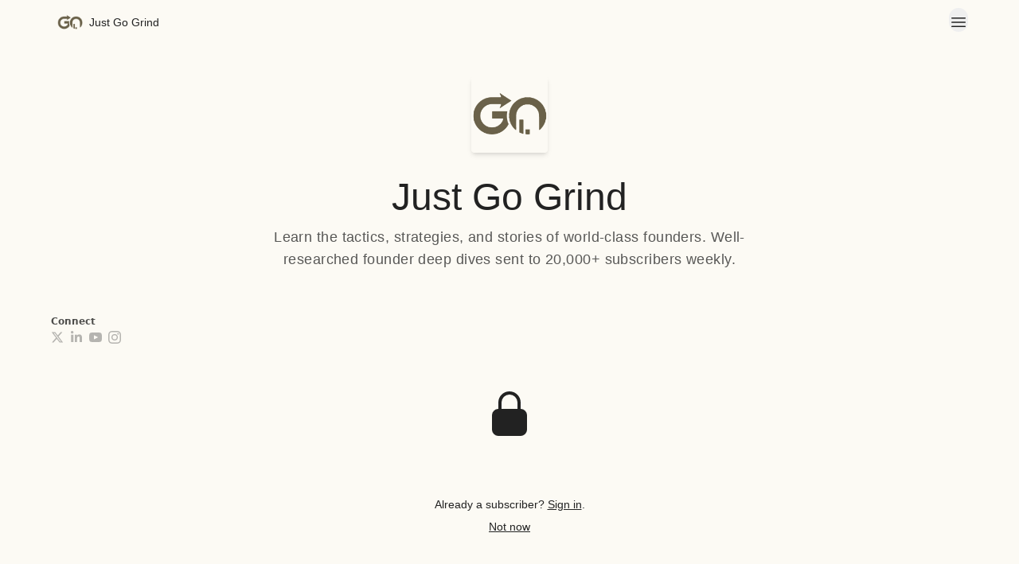

--- FILE ---
content_type: text/html; charset=utf-8
request_url: https://www.justgogrind.com/
body_size: 27513
content:
<!DOCTYPE html><html lang="en" class="h-full antialiased"><head><meta charSet="utf-8"/><meta name="viewport" content="width=device-width, initial-scale=1, shrink-to-fit=no"/><link rel="preload" as="image" href="https://media.beehiiv.com/cdn-cgi/image/fit=scale-down,format=auto,onerror=redirect,quality=80/uploads/publication/logo/228d335e-602b-4ba9-8ccd-0e3db33ae9fa/thumb_JGG_GO_Logo_500_x_500.gif"/><meta name="mobile-web-app-capable" content="yes"/><meta name="apple-mobile-web-app-capable" content="yes"/><meta name="apple-mobile-web-app-status-bar-style" content="black-translucent"/><meta name="theme-color" content="#000000"/><link rel="webmanifest" href="/manifest.webmanifest"/><title>Just Go Grind</title><meta name="keywords" content="business, startups, venture capital"/><meta name="author" content="Justin Gordon"/><meta name="description" content="Learn the tactics, strategies, and stories of world-class founders. Well-researched founder deep dives sent to 20,000+ subscribers weekly."/><meta property="og:type" content="website"/><meta property="og:url" content="https://www.justgogrind.com/"/><meta property="og:title" content="Just Go Grind"/><meta property="og:description" content="Learn the tactics, strategies, and stories of world-class founders. Well-researched founder deep dives sent to 20,000+ subscribers weekly."/><meta property="og:site_name" content="Just Go Grind"/><meta property="og:image" content="https://media.beehiiv.com/cdn-cgi/image/fit=scale-down,format=auto,onerror=redirect,quality=80/uploads/publication/thumbnail/228d335e-602b-4ba9-8ccd-0e3db33ae9fa/landscape_JGG_-_OPEN_GRAPH_THUMBNAIL.png"/><meta property="og:image:width" content="1200"/><meta property="og:image:height" content="630"/><meta property="og:image:alt" content="Learn the tactics, strategies, and stories of world-class founders. Well-researched founder deep dives sent to 20,000+ subscribers weekly."/><meta name="twitter:url" content="https://www.justgogrind.com/"/><meta name="twitter:title" content="Just Go Grind"/><meta name="twitter:description" content="Learn the tactics, strategies, and stories of world-class founders. Well-researched founder deep dives sent to 20,000+ subscribers weekly."/><meta name="twitter:image" content="https://media.beehiiv.com/cdn-cgi/image/fit=scale-down,format=auto,onerror=redirect,quality=80/uploads/publication/thumbnail/228d335e-602b-4ba9-8ccd-0e3db33ae9fa/landscape_JGG_-_OPEN_GRAPH_THUMBNAIL.png"/><meta name="twitter:card" content="summary_large_image"/><meta name="fb:app_id" content="1932054120322754"/><link rel="canonical" href="https://www.justgogrind.com/"/><link rel="icon" href="https://media.beehiiv.com/cdn-cgi/image/fit=scale-down,format=auto,onerror=redirect,quality=80/uploads/publication/logo/228d335e-602b-4ba9-8ccd-0e3db33ae9fa/thumb_JGG_GO_Logo_500_x_500.gif" as="image"/><link rel="preload" href="https://fonts.googleapis.com/css2?family=Arial&amp;display=swap" as="style"/><link rel="alternate" type="application/rss+xml" title="Just Go Grind RSS Feed" href="https://rss.beehiiv.com/feeds/7AB9KaNEUK.xml"/><link rel="apple-touch-icon" href="https://media.beehiiv.com/cdn-cgi/image/fit=scale-down,format=auto,onerror=redirect,quality=80/uploads/publication/logo/228d335e-602b-4ba9-8ccd-0e3db33ae9fa/thumb_JGG_GO_Logo_500_x_500.gif"/><link rel="apple-touch-startup-image" href="https://media.beehiiv.com/cdn-cgi/image/fit=scale-down,format=auto,onerror=redirect,quality=80/uploads/publication/thumbnail/228d335e-602b-4ba9-8ccd-0e3db33ae9fa/landscape_JGG_-_OPEN_GRAPH_THUMBNAIL.png"/><link rel="preconnect" href="https://fonts.googleapis.com"/><link rel="preconnect" href="https://fonts.gstatic.com"/><link rel="modulepreload" href="/assets/manifest-bec7c51c.js"/><link rel="modulepreload" href="/assets/entry.client-CHlI1IAS.js"/><link rel="modulepreload" href="/assets/jsx-runtime-D_zvdyIk.js"/><link rel="modulepreload" href="/assets/dayjs.min-D4MzlAtP.js"/><link rel="modulepreload" href="/assets/index-BBzaG9bH.js"/><link rel="modulepreload" href="/assets/i18next-BGmvVs3U.js"/><link rel="modulepreload" href="/assets/_commonjs-dynamic-modules-CtQqbtiX.js"/><link rel="modulepreload" href="/assets/components-C5no-WII.js"/><link rel="modulepreload" href="/assets/utils-LTbePiyI.js"/><link rel="modulepreload" href="/assets/context-DW2-aUzx.js"/><link rel="modulepreload" href="/assets/index-D0OCZx7A.js"/><link rel="modulepreload" href="/assets/types-DwE6zw8E.js"/><link rel="modulepreload" href="/assets/index-Dvnv69vE.js"/><link rel="modulepreload" href="/assets/index-BbOqpIuY.js"/><link rel="modulepreload" href="/assets/useTranslation-CAV35s9Y.js"/><link rel="modulepreload" href="/assets/index-CuoJpgyi.js"/><link rel="modulepreload" href="/assets/index-Wr5yffgI.js"/><link rel="modulepreload" href="/assets/index-H6M7ZPzl.js"/><link rel="modulepreload" href="/assets/useWebThemeContext-BvLGGc2T.js"/><link rel="modulepreload" href="/assets/PoweredByBeehiiv-dCHmWnDl.js"/><link rel="modulepreload" href="/assets/popover-BglPBT3X.js"/><link rel="modulepreload" href="/assets/useIsLoggedIn-B9HyFo9K.js"/><link rel="modulepreload" href="/assets/CreateAction-DcitIHWm.js"/><link rel="modulepreload" href="/assets/YoutubeIcon-C8D7vGn-.js"/><link rel="modulepreload" href="/assets/Image-B-VoZaGM.js"/><link rel="modulepreload" href="/assets/index-DjruDOev.js"/><link rel="modulepreload" href="/assets/index-DKsTtm2M.js"/><link rel="modulepreload" href="/assets/index-k4yTJkAg.js"/><link rel="modulepreload" href="/assets/menu-BDe4Y306.js"/><link rel="modulepreload" href="/assets/transition-T7tmt722.js"/><link rel="modulepreload" href="/assets/SlideUpModal-DfpVndQ8.js"/><link rel="modulepreload" href="/assets/index-DcpNk-OI.js"/><link rel="modulepreload" href="/assets/ChevronDownIcon-BtyKFSr5.js"/><link rel="modulepreload" href="/assets/XMarkIcon-oWoCoh7U.js"/><link rel="modulepreload" href="/assets/dialog-zLTZLq4f.js"/><link rel="modulepreload" href="/assets/index-8M2-4Ab3.js"/><link rel="modulepreload" href="/assets/local_storage-CwLaVEdy.js"/><link rel="modulepreload" href="/assets/useNonRevalidatingFetcher-D20m561v.js"/><link rel="modulepreload" href="/assets/index-DmsvZN0l.js"/><link rel="modulepreload" href="/assets/useIsMobile-tNUqFicK.js"/><link rel="modulepreload" href="/assets/disclosure-BdNBI9vg.js"/><link rel="modulepreload" href="/assets/SparklesIcon-B3zZ80lm.js"/><link rel="modulepreload" href="/assets/useSignupRedirects-D3Wy-IyC.js"/><link rel="modulepreload" href="/assets/useToast-CjxatSEk.js"/><link rel="modulepreload" href="/assets/useTypedLoaderData-CMMwj-4G.js"/><link rel="modulepreload" href="/assets/useWebBuilderCommunicator-DHT3E35p.js"/><link rel="modulepreload" href="/assets/CheckIcon-DzkUH3Qx.js"/><link rel="modulepreload" href="/assets/XMarkIcon-DYFBY0Gw.js"/><link rel="modulepreload" href="/assets/index-C9-YuB-1.js"/><link rel="modulepreload" href="/assets/StatusInputs-1bAxfxmQ.js"/><link rel="modulepreload" href="/assets/use-root-containers-DavySQOK.js"/><link rel="modulepreload" href="/assets/render-CYmDUrls.js"/><link rel="modulepreload" href="/assets/use-owner-o9UGMoFC.js"/><link rel="modulepreload" href="/assets/focus-management-BEFoA6wC.js"/><link rel="modulepreload" href="/assets/hidden-B6e6U2AH.js"/><link rel="modulepreload" href="/assets/keyboard-DCGal9-h.js"/><link rel="modulepreload" href="/assets/use-resolve-button-type-CcS-h_MO.js"/><link rel="modulepreload" href="/assets/bugs-8psK71Yj.js"/><link rel="modulepreload" href="/assets/use-disposables-CE7I-t1e.js"/><link rel="modulepreload" href="/assets/use-tree-walker-CiOtkuwH.js"/><link rel="modulepreload" href="/assets/use-is-mounted-UgPIiBJZ.js"/><link rel="modulepreload" href="/assets/LoginWithPasswordAction-H9wwvgxz.js"/><link rel="modulepreload" href="/assets/usePublication-BfOQZfjb.js"/><link rel="modulepreload" href="/assets/Input-BknZWsAJ.js"/><link rel="modulepreload" href="/assets/RedirectToHiddenInput-BHN85T8w.js"/><link rel="modulepreload" href="/assets/description-BxmUyVSc.js"/><link rel="modulepreload" href="/assets/index-DpAPvMXS.js"/><link rel="modulepreload" href="/assets/root-Cdp69o_-.js"/><link rel="modulepreload" href="/assets/index-D9-8LWjB.js"/><link rel="modulepreload" href="/assets/index-Dbz5nXAu.js"/><link rel="modulepreload" href="/assets/index-BEoajo1z.js"/><link rel="modulepreload" href="/assets/ChevronRightIcon-B6u-MYSs.js"/><link rel="modulepreload" href="/assets/ArrowLeftIcon-Bc7qwYZJ.js"/><link rel="modulepreload" href="/assets/FreeGatedContent-Cax4z3Xk.js"/><link rel="modulepreload" href="/assets/index-Bt617SOE.js"/><link rel="modulepreload" href="/assets/relativeTime-MEdRDOTz.js"/><link rel="modulepreload" href="/assets/HeroChatIcon-Ct_Gmp84.js"/><link rel="modulepreload" href="/assets/LockClosedIcon-2KEQVK5S.js"/><link rel="modulepreload" href="/assets/useDebounce-Crjr8lB3.js"/><link rel="modulepreload" href="/assets/MagnifyingGlassIcon-CM1LobBK.js"/><link rel="modulepreload" href="/assets/index-D56MgPDE.js"/><script>window.__AppGlobals__={"SENTRY_CLIENT_DSN":"https://35c3cc890abe9dbb51e6e513fcd6bbca@o922922.ingest.us.sentry.io/4507170453979136","SENTRY_ENV":"production","SENTRY_RELEASE":"1829caa086b75055a5f3b9edccae3627da21250f","STRIPE_PUBLISHABLE_KEY":"pk_live_51IekcQKHPFAlBzyyGNBguT5BEI7NEBqrTxJhsYN1FI1lQb9iWxU5U2OXfi744NEMx5p7EDXh08YXrudrZkkG9bGc00ZCrkXrxL","VAPID_PUBLIC_KEY":"BEhdtfPr1iefl9Jd16511ML4L5eC4dp4exGTAqE95rZEgjRPqc-k1FymD_b-e7XaC5g43hejZ0y_VGJq72zncjY","VITE_HUMAN_ENABLED":"true","VITE_HUMAN_URL":"//client.px-cloud.net/PXeBumDLwe/main.min.js","VITE_ADNETWORK_PIXELJS_URL":"https://beehiiv-adnetwork-production.s3.amazonaws.com/pixel-js.js","VITE_ADNETWORK_PIXELV2_URL":"https://beehiiv-adnetwork-production.s3.amazonaws.com/pixel-v2.js","RELEASE_VERSION":"v251","VITE_BIRDIE_CLIENT_ID":"q2je1lwj","ENABLE_SENTRY_DEV":false};</script><script>
window.addEventListener("beforeinstallprompt", (e) => {
  e.preventDefault();
  window.__DeferredPrompt__ = e;
});
          </script><link rel="stylesheet" href="https://fonts.googleapis.com/css2?family=Arial&amp;display=swap"/><script type="application/ld+json">{"url":"http://www.justgogrind.com/","@context":"https://schema.org","@type":"WebSite","potentialAction":{"@type":"SearchAction","target":{"@type":"EntryPoint","urlTemplate":"http://www.justgogrind.com/?q={search_term_string}"},"query-input":"required name=search_term_string"}}</script><style>:root {
  --wt-primary-color: #6B624B;
  --wt-text-on-primary-color: #FCFAF4;

  --wt-secondary-color: #F9FAFB;
  --wt-text-on-secondary-color: #222222;

  --wt-tertiary-color: #FFFFFF;
  --wt-text-on-tertiary-color: #222222;

  --wt-background-color: #FCFAF4;
  --wt-text-on-background-color: #222222;

  --wt-subscribe-background-color: #FCFAF4;
  --wt-text-on-subscribe-background-color: #222222;

  --wt-header-font: "Arial", ui-sans-serif, system-ui, -apple-system, BlinkMacSystemFont, "Segoe UI", Roboto,"Helvetica Neue", Arial, "Noto Sans", sans-serif, "Apple Color Emoji", "Segoe UI Emoji", "Segoe UI Symbol", "Noto Color Emoji";
  --wt-body-font: "Arial", ui-sans-serif, system-ui, -apple-system, BlinkMacSystemFont, "Segoe UI", Roboto, "Helvetica Neue", Arial, "Noto Sans", sans-serif, "Apple Color Emoji", "Segoe UI Emoji", "Segoe UI Symbol", "Noto Color Emoji";
  --wt-button-font: "Arial", ui-sans-serif, system-ui, -apple-system, BlinkMacSystemFont, "Segoe UI", Roboto, "Helvetica Neue", Arial, "Noto Sans", sans-serif, "Apple Color Emoji", "Segoe UI Emoji", "Segoe UI Symbol", "Noto Color Emoji";

  --wt-border-radius: 8px
}

.bg-wt-primary { background-color: var(--wt-primary-color); }
.text-wt-primary { color: var(--wt-primary-color); }
.border-wt-primary { border-color: var(--wt-primary-color); }

.bg-wt-text-on-primary { background-color: var(--wt-text-on-primary-color); }
.text-wt-text-on-primary { color: var(--wt-text-on-primary-color); }
.border-wt-text-on-primary { border-color: var(--wt-text-on-primary-color); }

.bg-wt-secondary { background-color: var(--wt-secondary-color); }
.text-wt-secondary { color: var(--wt-secondary-color); }
.border-wt-secondary { border-color: var(--wt-secondary-color); }

.bg-wt-text-on-secondary { background-color: var(--wt-text-on-secondary-color); }
.text-wt-text-on-secondary { color: var(--wt-text-on-secondary-color); }
.border-wt-text-on-secondary { border-color: var(--wt-text-on-secondary-color); }

.bg-wt-tertiary { background-color: var(--wt-tertiary-color); }
.text-wt-tertiary { color: var(--wt-tertiary-color); }
.border-wt-tertiary { border-color: var(--wt-tertiary-color); }

.bg-wt-text-on-tertiary { background-color: var(--wt-text-on-tertiary-color); }
.text-wt-text-on-tertiary { color: var(--wt-text-on-tertiary-color); }
.border-wt-text-on-tertiary { border-color: var(--wt-text-on-tertiary-color); }

.bg-wt-background { background-color: var(--wt-background-color); }
.text-wt-background { color: var(--wt-background-color); }
.border-wt-background { border-color: var(--wt-background-color); }

.bg-wt-text-on-background { background-color: var(--wt-text-on-background-color); }
.text-wt-text-on-background { color: var(--wt-text-on-background-color); }
.border-wt-text-on-background { border-color: var(--wt-text-on-background-color); }

.bg-wt-subscribe-background { background-color: var(--wt-subscribe-background-color); }
.text-wt-subscribe-background { color: var(--wt-subscribe-background-color); }
.border-wt-subscribe-background { border-color: var(--wt-subscribe-background-color); }

.bg-wt-text-on-subscribe-background { background-color: var(--wt-text-on-subscribe-background-color); }
.text-wt-text-on-subscribe-background { color: var(--wt-text-on-subscribe-background-color); }
.border-wt-text-on-subscribe-background { border-color: var(--wt-text-on-subscribe-background-color); }

.rounded-wt { border-radius: var(--wt-border-radius); }

.wt-header-font { font-family: var(--wt-header-font); }
.wt-body-font { font-family: var(--wt-body-font); }
.wt-button-font { font-family: var(--wt-button-font); }

input:focus { --tw-ring-color: transparent !important; }

li a { word-break: break-word; }

@media only screen and (max-width:667px) {
  .mob-stack {
    display: block !important;
    width: 100% !important;
  }

  .mob-w-full {
    width: 100% !important;
  }
}

</style><link rel="stylesheet" href="/assets/root-CI65O9zT.css"/></head><body class="flex h-full flex-col bg-wt-background text-wt-text-on-background"><div class=""><div class="flex min-h-screen flex-col"><div></div><div id="_rht_toaster" style="position:fixed;z-index:9999;top:16px;left:16px;right:16px;bottom:16px;pointer-events:none"></div><nav class="px-4 sm:px-6 w-full py-2" style="background-color:#FCFAF4"><div class="mx-auto w-full max-w-6xl"><div class="mx-auto flex items-center justify-between"><div class="flex items-center space-x-2"><a class="rounded-lg transition:all px-2 py-1 hover:bg-black/5" data-discover="true" href="/"><div class="flex items-center space-x-2"><div class="w-8 h-8 overflow-hidden rounded-wt"><figure class="aspect-square relative h-full overflow-hidden w-full"><img class="absolute inset-0 h-full w-full object-cover" width="100" height="100" src="https://media.beehiiv.com/cdn-cgi/image/fit=scale-down,format=auto,onerror=redirect,quality=80/uploads/publication/logo/228d335e-602b-4ba9-8ccd-0e3db33ae9fa/thumb_JGG_GO_Logo_500_x_500.gif" alt="Just Go Grind logo"/></figure></div><span style="color:#222222;font-family:Arial, sans-ui-sans-serif, system-ui, -apple-system, BlinkMacSystemFont, &quot;Segoe UI&quot;, Roboto,&quot;Helvetica Neue&quot;, Arial, &quot;Noto Sans&quot;, sans-serif, &quot;Apple Color Emoji&quot;, &quot;Segoe UI Emoji&quot;, &quot;Segoe UI Symbol&quot;, &quot;Noto Color Emoji&quot;" class="hidden text-sm sm:text-md wt-text-primary md:block text-md font-regular font-ariel">Just Go Grind</span></div></a><div class="opacity-0 block"><div class="z-20 flex gap-1"><a class="transition:all rounded-wt px-2 py-2 hover:bg-black/5" data-discover="true" href="/c/start-here"><span style="color:#222222;font-family:Arial, sans-ui-sans-serif, system-ui, -apple-system, BlinkMacSystemFont, &quot;Segoe UI&quot;, Roboto,&quot;Helvetica Neue&quot;, Arial, &quot;Noto Sans&quot;, sans-serif, &quot;Apple Color Emoji&quot;, &quot;Segoe UI Emoji&quot;, &quot;Segoe UI Symbol&quot;, &quot;Noto Color Emoji&quot;" class="whitespace-nowrap text-xs sm:block text-md font-regular font-ariel">Start Here</span></a><div class="cursor-pointer" data-headlessui-state=""><div class=""><button style="color:#222222;font-family:Arial;z-index:0" class="rounded-lg inline-flex items-center px-2 py-2 hover:bg-black/5 focus:outline-none focus-visible:ring-2" type="button" aria-expanded="false" data-headlessui-state=""><span style="color:#222222;font-family:Arial, sans-ui-sans-serif, system-ui, -apple-system, BlinkMacSystemFont, &quot;Segoe UI&quot;, Roboto,&quot;Helvetica Neue&quot;, Arial, &quot;Noto Sans&quot;, sans-serif, &quot;Apple Color Emoji&quot;, &quot;Segoe UI Emoji&quot;, &quot;Segoe UI Symbol&quot;, &quot;Noto Color Emoji&quot;" class="text-xs sm:block text-md font-regular font-ariel">Events</span><div style="color:#222222"><svg xmlns="http://www.w3.org/2000/svg" viewBox="0 0 24 24" fill="currentColor" aria-hidden="true" data-slot="icon" class=" ml-2 h-3 w-3 transition duration-150 ease-in-out"><path fill-rule="evenodd" d="M12.53 16.28a.75.75 0 0 1-1.06 0l-7.5-7.5a.75.75 0 0 1 1.06-1.06L12 14.69l6.97-6.97a.75.75 0 1 1 1.06 1.06l-7.5 7.5Z" clip-rule="evenodd"></path></svg></div></button></div></div><div hidden="" style="position:fixed;top:1px;left:1px;width:1px;height:0;padding:0;margin:-1px;overflow:hidden;clip:rect(0, 0, 0, 0);white-space:nowrap;border-width:0;display:none"></div><a class="transition:all rounded-wt px-2 py-2 hover:bg-black/5" href="https://docs.google.com/forms/d/e/1FAIpQLSdCXDvyn7TA7qocI-DRmKp3AeYi0yMFxzQ7J4H6acz3kIAFVA/viewform?usp=dialog" target="_blank" rel="nofollow noreferrer noopener"><span style="color:#222222;font-family:Arial, sans-ui-sans-serif, system-ui, -apple-system, BlinkMacSystemFont, &quot;Segoe UI&quot;, Roboto,&quot;Helvetica Neue&quot;, Arial, &quot;Noto Sans&quot;, sans-serif, &quot;Apple Color Emoji&quot;, &quot;Segoe UI Emoji&quot;, &quot;Segoe UI Symbol&quot;, &quot;Noto Color Emoji&quot;" class="whitespace-nowrap text-xs sm:block text-md font-regular font-ariel">Sponsor Form</span></a><a class="transition:all rounded-wt px-2 py-2 hover:bg-black/5" href="https://partnerslink.athyna.com/actsfwnw43om" target="_blank" rel="nofollow noreferrer noopener"><span style="color:#222222;font-family:Arial, sans-ui-sans-serif, system-ui, -apple-system, BlinkMacSystemFont, &quot;Segoe UI&quot;, Roboto,&quot;Helvetica Neue&quot;, Arial, &quot;Noto Sans&quot;, sans-serif, &quot;Apple Color Emoji&quot;, &quot;Segoe UI Emoji&quot;, &quot;Segoe UI Symbol&quot;, &quot;Noto Color Emoji&quot;" class="whitespace-nowrap text-xs sm:block text-md font-regular font-ariel">Hiring Help</span></a><a class="transition:all rounded-wt px-2 py-2 hover:bg-black/5" data-discover="true" href="/c/consulting"><span style="color:#222222;font-family:Arial, sans-ui-sans-serif, system-ui, -apple-system, BlinkMacSystemFont, &quot;Segoe UI&quot;, Roboto,&quot;Helvetica Neue&quot;, Arial, &quot;Noto Sans&quot;, sans-serif, &quot;Apple Color Emoji&quot;, &quot;Segoe UI Emoji&quot;, &quot;Segoe UI Symbol&quot;, &quot;Noto Color Emoji&quot;" class="whitespace-nowrap text-xs sm:block text-md font-regular font-ariel">Work With Me</span></a><a class="transition:all rounded-wt px-2 py-2 hover:bg-black/5" href="https://podcasts.apple.com/us/podcast/just-go-grind/id1397036566" target="_blank" rel="nofollow noreferrer noopener"><span style="color:#222222;font-family:Arial, sans-ui-sans-serif, system-ui, -apple-system, BlinkMacSystemFont, &quot;Segoe UI&quot;, Roboto,&quot;Helvetica Neue&quot;, Arial, &quot;Noto Sans&quot;, sans-serif, &quot;Apple Color Emoji&quot;, &quot;Segoe UI Emoji&quot;, &quot;Segoe UI Symbol&quot;, &quot;Noto Color Emoji&quot;" class="whitespace-nowrap text-xs sm:block text-md font-regular font-ariel">Podcast</span></a></div></div></div><div class="flex items-center space-x-2"><div class="flex items-center"></div><div class="relative inline-block text-left" data-headlessui-state=""><button aria-label="Menu" class="rounded-full transition-all" id="headlessui-menu-button-_R_6jl5_" type="button" aria-haspopup="menu" aria-expanded="false" data-headlessui-state=""><div class="mt-1.5 rounded hover:bg-black/5" style="color:#222222"><svg xmlns="http://www.w3.org/2000/svg" fill="none" viewBox="0 0 24 24" stroke-width="1.5" stroke="currentColor" aria-hidden="true" data-slot="icon" class="h-6 w-6"><path stroke-linecap="round" stroke-linejoin="round" d="M3.75 6.75h16.5M3.75 12h16.5m-16.5 5.25h16.5"></path></svg></div></button></div></div></div></div></nav><main class="flex-grow"><div class="w-full pt-8 bg-wt-background mb-8 before:block before:w-full before:overflow-hidden-x before:absolute before:inset-0 before:bg-slate-100/50 relative inline-block"><div class="px-4"><div class="mx-auto flex w-full max-w-6xl flex-col pb-8 sm:pb-0"><div class="flex-start flex flex-col items-center py-2"><div class="z-10 mx-auto w-full max-w-2xl"><div class="flex w-full flex-col items-center"><div class="mb-4 h-24 w-24 overflow-hidden rounded sm:mb-8 shadow-md"><figure class="aspect-square relative h-full overflow-hidden w-full"><img width="200" height="200" src="https://media.beehiiv.com/cdn-cgi/image/fit=scale-down,format=auto,onerror=redirect,quality=80/uploads/publication/logo/228d335e-602b-4ba9-8ccd-0e3db33ae9fa/thumb_JGG_GO_Logo_500_x_500.gif" alt="Just Go Grind" class="absolute inset-0 h-full w-full object-cover"/></figure></div><div class="mb-6 flex flex-col items-center space-y-2.5 sm:space-y-3"><h1 class="w-full break-words text-center leading-tight tracking-normal wt-header-font text-wt-text-on-background text-3xl sm:text-5xl font-regular">Just Go Grind</h1><p class="text-md text-center tracking-wide opacity-75 sm:text-lg wt-body-font text-wt-text-on-background text-md font-regular">Learn the tactics, strategies, and stories of world-class founders. Well-researched founder deep dives sent to 20,000+ subscribers weekly.</p></div></div></div><div class="hidden w-full items-end justify-between py-4 pt-8 sm:flex"><div class="text-xs font-light text-wt-text-on-background opacity-80"><div class="flex flex-col space-y-1"><span class="whitespace-nowrap text-xs font-semibold text-wt-text-on-background text-md font-regular">Connect</span><div class="flex space-x-2 transition-all"><div class="flex items-end space-x-2"><a target="_blank" rel="noreferrer" href="https://twitter.com/justingordon212" aria-label="X"><svg class="h-4 w-4 fill-current opacity-40 hover:opacity-100" xmlns="http://www.w3.org/2000/svg" viewBox="0 0 24 24"><g><path d="M18.244 2.25h3.308l-7.227 8.26 8.502 11.24H16.17l-5.214-6.817L4.99 21.75H1.68l7.73-8.835L1.254 2.25H8.08l4.713 6.231zm-1.161 17.52h1.833L7.084 4.126H5.117z"></path></g></svg></a><a target="_blank" rel="noreferrer" href="https://www.linkedin.com/in/justincharlesgordon/" aria-label="LinkedIn"><svg class="h-4 w-4 fill-current opacity-40 hover:opacity-100" xmlns="http://www.w3.org/2000/svg" viewBox="0 0 448 512"><path d="M100.28 448H7.4V148.9h92.88zM53.79 108.1C24.09 108.1 0 83.5 0 53.8a53.79 53.79 0 0 1 107.58 0c0 29.7-24.1 54.3-53.79 54.3zM447.9 448h-92.68V302.4c0-34.7-.7-79.2-48.29-79.2-48.29 0-55.69 37.7-55.69 76.7V448h-92.78V148.9h89.08v40.8h1.3c12.4-23.5 42.69-48.3 87.88-48.3 94 0 111.28 61.9 111.28 142.3V448z"></path></svg></a><a target="_blank" rel="noreferrer" href="https://www.youtube.com/channel/UCOfZj6x4BQg3tzohuPpvV4Q" aria-label="Youtube"><svg class="h-4 w-4 fill-current opacity-40 hover:opacity-100" xmlns="http://www.w3.org/2000/svg" width="24" height="24" viewBox="0 0 24 24"><path d="M19.615 3.184c-3.604-.246-11.631-.245-15.23 0-3.897.266-4.356 2.62-4.385 8.816.029 6.185.484 8.549 4.385 8.816 3.6.245 11.626.246 15.23 0 3.897-.266 4.356-2.62 4.385-8.816-.029-6.185-.484-8.549-4.385-8.816zm-10.615 12.816v-8l8 3.993-8 4.007z"></path></svg></a><a target="_blank" rel="noreferrer" href="https://www.instagram.com/justgogrind/" aria-label="Instagram"><svg class="h-4 w-4 fill-current opacity-40 hover:opacity-100" xmlns="http://www.w3.org/2000/svg" width="24" height="24" viewBox="0 0 24 24"><path d="M12 2.163c3.204 0 3.584.012 4.85.07 3.252.148 4.771 1.691 4.919 4.919.058 1.265.069 1.645.069 4.849 0 3.205-.012 3.584-.069 4.849-.149 3.225-1.664 4.771-4.919 4.919-1.266.058-1.644.07-4.85.07-3.204 0-3.584-.012-4.849-.07-3.26-.149-4.771-1.699-4.919-4.92-.058-1.265-.07-1.644-.07-4.849 0-3.204.013-3.583.07-4.849.149-3.227 1.664-4.771 4.919-4.919 1.266-.057 1.645-.069 4.849-.069zm0-2.163c-3.259 0-3.667.014-4.947.072-4.358.2-6.78 2.618-6.98 6.98-.059 1.281-.073 1.689-.073 4.948 0 3.259.014 3.668.072 4.948.2 4.358 2.618 6.78 6.98 6.98 1.281.058 1.689.072 4.948.072 3.259 0 3.668-.014 4.948-.072 4.354-.2 6.782-2.618 6.979-6.98.059-1.28.073-1.689.073-4.948 0-3.259-.014-3.667-.072-4.947-.196-4.354-2.617-6.78-6.979-6.98-1.281-.059-1.69-.073-4.949-.073zm0 5.838c-3.403 0-6.162 2.759-6.162 6.162s2.759 6.163 6.162 6.163 6.162-2.759 6.162-6.163c0-3.403-2.759-6.162-6.162-6.162zm0 10.162c-2.209 0-4-1.79-4-4 0-2.209 1.791-4 4-4s4 1.791 4 4c0 2.21-1.791 4-4 4zm6.406-11.845c-.796 0-1.441.645-1.441 1.44s.645 1.44 1.441 1.44c.795 0 1.439-.645 1.439-1.44s-.644-1.44-1.439-1.44z"></path></svg></a></div></div></div></div></div></div></div></div></div><div class="mx-auto flex w-full flex-col items-center px-10 max-w-2xl"><svg xmlns="http://www.w3.org/2000/svg" viewBox="0 0 24 24" fill="currentColor" aria-hidden="true" data-slot="icon" class="h-16 w-16"><path fill-rule="evenodd" d="M12 1.5a5.25 5.25 0 0 0-5.25 5.25v3a3 3 0 0 0-3 3v6.75a3 3 0 0 0 3 3h10.5a3 3 0 0 0 3-3v-6.75a3 3 0 0 0-3-3v-3c0-2.9-2.35-5.25-5.25-5.25Zm3.75 8.25v-3a3.75 3.75 0 1 0-7.5 0v3h7.5Z" clip-rule="evenodd"></path></svg><div class="flex flex-col space-y-2"><h2 class="text-center text-3xl font-bold leading-tight tracking-normal wt-header-font text-wt-text-on-subscribe-background text-2xl sm:text-3xl font-regular"></h2><p class="text-center leading-tight tracking-normal wt-body-font text-wt-text-on-subscribe-background text-md sm:text-lg font-regular"></p></div><div class="w-full py-8"></div><div class="pb-2"><span class="flex items-center justify-center text-center text-sm wt-body-font text-wt-text-on-subscribe-background text-md font-regular">Already a subscriber?<a class="ml-1" data-discover="true" href="/login?postSlug=undefined"><span class="underline underline-offset-1 text-wt-text-on-background">Sign in</span>.</a></span><a class="cursor-pointer" data-discover="true" href="/"><span class="flex justify-center py-2 text-center text-sm sm:text-lg wt-body-font text-wt-text-on-subscribe-background text-md font-regular"><span class="text-sm underline underline-offset-1">Not now</span></span></a></div></div></main><footer class="px-4 sm:px-6 py-8" style="background-color:#FCFAF4"><div class="mx-auto w-full max-w-6xl"><div class="flex flex-col gap-y-6"><div class="grid grid-cols-1 gap-y-6 sm:grid-cols-3"><div class="sm:px-6"><div class="flex w-full flex-col items-center sm:items-start"><div class="flex items-center gap-x-2 py-4"><img src="https://media.beehiiv.com/cdn-cgi/image/fit=scale-down,format=auto,onerror=redirect,quality=80/uploads/publication/logo/228d335e-602b-4ba9-8ccd-0e3db33ae9fa/thumb_JGG_GO_Logo_500_x_500.gif" alt="Learn the tactics, strategies, and stories of world-class founders. Well-researched founder deep dives sent to 20,000+ subscribers weekly." width="40" height="40" class="overflow-hidden"/><p style="color:#222222;font-family:Arial, sans-ui-sans-serif, system-ui, -apple-system, BlinkMacSystemFont, &quot;Segoe UI&quot;, Roboto,&quot;Helvetica Neue&quot;, Arial, &quot;Noto Sans&quot;, sans-serif, &quot;Apple Color Emoji&quot;, &quot;Segoe UI Emoji&quot;, &quot;Segoe UI Symbol&quot;, &quot;Noto Color Emoji&quot;" class="text-md font-semibold font-ariel">Just Go Grind</p></div><div class="text-center sm:text-left"><p style="color:#222222;font-family:Arial, sans-ui-sans-serif, system-ui, -apple-system, BlinkMacSystemFont, &quot;Segoe UI&quot;, Roboto,&quot;Helvetica Neue&quot;, Arial, &quot;Noto Sans&quot;, sans-serif, &quot;Apple Color Emoji&quot;, &quot;Segoe UI Emoji&quot;, &quot;Segoe UI Symbol&quot;, &quot;Noto Color Emoji&quot;" class="text-sm font-regular font-ariel">Learn the tactics, strategies, and stories of world-class founders. Well-researched founder deep dives sent to 20,000+ subscribers weekly.</p></div></div></div><div class="mx-auto hidden sm:flex sm:flex-row w-10/12"><div class="flex grow basis-0 flex-col gap-y-3"><p style="color:#222222;font-family:Arial, sans-ui-sans-serif, system-ui, -apple-system, BlinkMacSystemFont, &quot;Segoe UI&quot;, Roboto,&quot;Helvetica Neue&quot;, Arial, &quot;Noto Sans&quot;, sans-serif, &quot;Apple Color Emoji&quot;, &quot;Segoe UI Emoji&quot;, &quot;Segoe UI Symbol&quot;, &quot;Noto Color Emoji&quot;" class="text-xs sm:text-sm font-semibold font-ariel">Home</p><div class="flex flex-col gap-y-2"><a class="sm:max-w-36 sm:text-wrap" data-discover="true" href="/"><p style="color:#222222;font-family:Arial, sans-ui-sans-serif, system-ui, -apple-system, BlinkMacSystemFont, &quot;Segoe UI&quot;, Roboto,&quot;Helvetica Neue&quot;, Arial, &quot;Noto Sans&quot;, sans-serif, &quot;Apple Color Emoji&quot;, &quot;Segoe UI Emoji&quot;, &quot;Segoe UI Symbol&quot;, &quot;Noto Color Emoji&quot;" class="text-xs sm:text-sm font-regular font-ariel">Posts</p></a><a class="sm:max-w-36 sm:text-wrap" data-discover="true" href="/authors"><p style="color:#222222;font-family:Arial, sans-ui-sans-serif, system-ui, -apple-system, BlinkMacSystemFont, &quot;Segoe UI&quot;, Roboto,&quot;Helvetica Neue&quot;, Arial, &quot;Noto Sans&quot;, sans-serif, &quot;Apple Color Emoji&quot;, &quot;Segoe UI Emoji&quot;, &quot;Segoe UI Symbol&quot;, &quot;Noto Color Emoji&quot;" class="text-xs sm:text-sm font-regular font-ariel">Authors</p></a></div></div><div class="flex grow basis-0 flex-col gap-y-3"><p style="color:#222222;font-family:Arial, sans-ui-sans-serif, system-ui, -apple-system, BlinkMacSystemFont, &quot;Segoe UI&quot;, Roboto,&quot;Helvetica Neue&quot;, Arial, &quot;Noto Sans&quot;, sans-serif, &quot;Apple Color Emoji&quot;, &quot;Segoe UI Emoji&quot;, &quot;Segoe UI Symbol&quot;, &quot;Noto Color Emoji&quot;" class="text-xs sm:text-sm font-semibold font-ariel">Start Here</p><div class="flex flex-col gap-y-2"><a class="sm:max-w-36 sm:text-wrap" data-discover="true" href="/c/start-here"><p style="color:#222222;font-family:Arial, sans-ui-sans-serif, system-ui, -apple-system, BlinkMacSystemFont, &quot;Segoe UI&quot;, Roboto,&quot;Helvetica Neue&quot;, Arial, &quot;Noto Sans&quot;, sans-serif, &quot;Apple Color Emoji&quot;, &quot;Segoe UI Emoji&quot;, &quot;Segoe UI Symbol&quot;, &quot;Noto Color Emoji&quot;" class="text-xs sm:text-sm font-regular font-ariel">Start Here</p></a></div></div><div class="flex grow basis-0 flex-col gap-y-3"><p style="color:#222222;font-family:Arial, sans-ui-sans-serif, system-ui, -apple-system, BlinkMacSystemFont, &quot;Segoe UI&quot;, Roboto,&quot;Helvetica Neue&quot;, Arial, &quot;Noto Sans&quot;, sans-serif, &quot;Apple Color Emoji&quot;, &quot;Segoe UI Emoji&quot;, &quot;Segoe UI Symbol&quot;, &quot;Noto Color Emoji&quot;" class="text-xs sm:text-sm font-semibold font-ariel">Events</p><div class="flex flex-col gap-y-2"><a class="sm:max-w-36 sm:text-wrap" data-discover="true" href="/c/los-angeles-events"><p style="color:#222222;font-family:Arial, sans-ui-sans-serif, system-ui, -apple-system, BlinkMacSystemFont, &quot;Segoe UI&quot;, Roboto,&quot;Helvetica Neue&quot;, Arial, &quot;Noto Sans&quot;, sans-serif, &quot;Apple Color Emoji&quot;, &quot;Segoe UI Emoji&quot;, &quot;Segoe UI Symbol&quot;, &quot;Noto Color Emoji&quot;" class="text-xs sm:text-sm font-regular font-ariel">Los Angeles Events</p></a><a class="sm:max-w-36 sm:text-wrap" data-discover="true" href="/c/san-francisco-events"><p style="color:#222222;font-family:Arial, sans-ui-sans-serif, system-ui, -apple-system, BlinkMacSystemFont, &quot;Segoe UI&quot;, Roboto,&quot;Helvetica Neue&quot;, Arial, &quot;Noto Sans&quot;, sans-serif, &quot;Apple Color Emoji&quot;, &quot;Segoe UI Emoji&quot;, &quot;Segoe UI Symbol&quot;, &quot;Noto Color Emoji&quot;" class="text-xs sm:text-sm font-regular font-ariel">San Francisco Events</p></a></div></div></div><div class="flex flex-col items-center gap-y-4 sm:items-start sm:px-6"><div class="flex flex-wrap items-center justify-center gap-2 sm:items-start sm:justify-start"><a target="_blank" rel="noreferrer" href="https://twitter.com/justingordon212" aria-label="Twitter" class="relative p-2"><div class="absolute left-0 top-0 h-full w-full rounded-full bg-black opacity-10"></div><div class="rounded-full bg-black p-2 text-white" style="background-color:#222222;color:#FCFAF4"><svg class="h-3 w-3" xmlns="http://www.w3.org/2000/svg" viewBox="0 0 24 24" fill="currentColor"><g><path d="M18.244 2.25h3.308l-7.227 8.26 8.502 11.24H16.17l-5.214-6.817L4.99 21.75H1.68l7.73-8.835L1.254 2.25H8.08l4.713 6.231zm-1.161 17.52h1.833L7.084 4.126H5.117z"></path></g></svg></div></a><a target="_blank" rel="noreferrer" href="https://www.linkedin.com/in/justincharlesgordon/" aria-label="LinkedIn" class="relative p-2"><div class="absolute left-0 top-0 h-full w-full rounded-full bg-black opacity-10"></div><div class="rounded-full bg-black p-2 text-white" style="background-color:#222222;color:#FCFAF4"><svg class="h-3 w-3" xmlns="http://www.w3.org/2000/svg" viewBox="0 0 448 512" fill="currentColor"><path d="M100.28 448H7.4V148.9h92.88zM53.79 108.1C24.09 108.1 0 83.5 0 53.8a53.79 53.79 0 0 1 107.58 0c0 29.7-24.1 54.3-53.79 54.3zM447.9 448h-92.68V302.4c0-34.7-.7-79.2-48.29-79.2-48.29 0-55.69 37.7-55.69 76.7V448h-92.78V148.9h89.08v40.8h1.3c12.4-23.5 42.69-48.3 87.88-48.3 94 0 111.28 61.9 111.28 142.3V448z"></path></svg></div></a><a target="_blank" rel="noreferrer" href="https://www.youtube.com/channel/UCOfZj6x4BQg3tzohuPpvV4Q" aria-label="Youtube" class="relative p-2"><div class="absolute left-0 top-0 h-full w-full rounded-full bg-black opacity-10"></div><div class="rounded-full bg-black p-2 text-white" style="background-color:#222222;color:#FCFAF4"><svg class="h-3 w-3" xmlns="http://www.w3.org/2000/svg" width="24" height="24" viewBox="0 0 24 24" fill="currentColor"><path d="M19.615 3.184c-3.604-.246-11.631-.245-15.23 0-3.897.266-4.356 2.62-4.385 8.816.029 6.185.484 8.549 4.385 8.816 3.6.245 11.626.246 15.23 0 3.897-.266 4.356-2.62 4.385-8.816-.029-6.185-.484-8.549-4.385-8.816zm-10.615 12.816v-8l8 3.993-8 4.007z"></path></svg></div></a><a target="_blank" rel="noreferrer" href="https://www.instagram.com/justgogrind/" aria-label="Instagram" class="relative p-2"><div class="absolute left-0 top-0 h-full w-full rounded-full bg-black opacity-10"></div><div class="rounded-full bg-black p-2 text-white" style="background-color:#222222;color:#FCFAF4"><svg class="h-3 w-3" xmlns="http://www.w3.org/2000/svg" width="24" height="24" viewBox="0 0 24 24" fill="currentColor"><path d="M12 2.163c3.204 0 3.584.012 4.85.07 3.252.148 4.771 1.691 4.919 4.919.058 1.265.069 1.645.069 4.849 0 3.205-.012 3.584-.069 4.849-.149 3.225-1.664 4.771-4.919 4.919-1.266.058-1.644.07-4.85.07-3.204 0-3.584-.012-4.849-.07-3.26-.149-4.771-1.699-4.919-4.92-.058-1.265-.07-1.644-.07-4.849 0-3.204.013-3.583.07-4.849.149-3.227 1.664-4.771 4.919-4.919 1.266-.057 1.645-.069 4.849-.069zm0-2.163c-3.259 0-3.667.014-4.947.072-4.358.2-6.78 2.618-6.98 6.98-.059 1.281-.073 1.689-.073 4.948 0 3.259.014 3.668.072 4.948.2 4.358 2.618 6.78 6.98 6.98 1.281.058 1.689.072 4.948.072 3.259 0 3.668-.014 4.948-.072 4.354-.2 6.782-2.618 6.979-6.98.059-1.28.073-1.689.073-4.948 0-3.259-.014-3.667-.072-4.947-.196-4.354-2.617-6.78-6.979-6.98-1.281-.059-1.69-.073-4.949-.073zm0 5.838c-3.403 0-6.162 2.759-6.162 6.162s2.759 6.163 6.162 6.163 6.162-2.759 6.162-6.163c0-3.403-2.759-6.162-6.162-6.162zm0 10.162c-2.209 0-4-1.79-4-4 0-2.209 1.791-4 4-4s4 1.791 4 4c0 2.21-1.791 4-4 4zm6.406-11.845c-.796 0-1.441.645-1.441 1.44s.645 1.44 1.441 1.44c.795 0 1.439-.645 1.439-1.44s-.644-1.44-1.439-1.44z"></path></svg></div></a><a target="_blank" rel="noreferrer" href="https://rss.beehiiv.com/feeds/7AB9KaNEUK.xml" aria-label="RSS" class="relative p-2"><div class="absolute left-0 top-0 h-full w-full rounded-full bg-black opacity-10"></div><div class="rounded-full bg-black p-2 text-white" style="background-color:#222222;color:#FCFAF4"><svg xmlns="http://www.w3.org/2000/svg" role="img" viewBox="0 0 24 24" stroke-width="1.5" stroke="currentColor" class="h-3 w-3" fill="currentColor"><path d="M19.199 24C19.199 13.467 10.533 4.8 0 4.8V0c13.165 0 24 10.835 24 24h-4.801zM3.291 17.415c1.814 0 3.293 1.479 3.293 3.295 0 1.813-1.485 3.29-3.301 3.29C1.47 24 0 22.526 0 20.71s1.475-3.294 3.291-3.295zM15.909 24h-4.665c0-6.169-5.075-11.245-11.244-11.245V8.09c8.727 0 15.909 7.184 15.909 15.91z"></path></svg></div></a></div></div></div><div class="flex w-full flex-col items-center gap-y-4 sm:flex-row sm:justify-between sm:px-6"><div class="w-full text-center sm:w-1/2 sm:text-left"><p style="color:#222222" class="!text-xs text-md font-light font-ariel">© 2026 Just Go Grind.</p></div><div class="flex w-full flex-col items-center gap-y-4 sm:w-1/2 sm:flex-row sm:justify-end sm:gap-x-4"><div class="flex gap-x-2 sm:gap-x-5"><a href="https://beehiiv.com/privacy" target="_blank" class="whitespace-nowrap underline underline-offset-1 hover:opacity-80" rel="noreferrer" style="color:#222222"><p style="color:#222222" class="!text-xs text-md font-light font-ariel">Privacy policy</p></a><a href="https://beehiiv.com/tou" target="_blank" class="whitespace-nowrap underline underline-offset-1 hover:opacity-80" rel="noreferrer" style="color:#222222"><p style="color:#222222" class="!text-xs text-md font-light font-ariel">Terms of use</p></a></div><div class="w-fit"><span class="text-gray-700 text-md font-regular"><a target="_blank" rel="noreferrer" href="https://www.beehiiv.com/?utm_source=Just Go Grind&amp;utm_medium=footer" class="extra-light flex items-center rounded border border-gray-300 bg-white px-3 py-2 text-xs"><svg xmlns="http://www.w3.org/2000/svg" fill="none" class="mr-2 h-4 w-4" viewBox="0 0 30 30"><path fill="#0B0D2A" d="M25.692 13.168H3.866c-.556 0-1.01-.458-1.01-1.017V10.6c0-1.755 1.414-3.178 3.157-3.178H23.52c1.743 0 3.157 1.423 3.157 3.177v1.55a.98.98 0 0 1-.985 1.018ZM21.092 5.745H8.462a1.044 1.044 0 0 1-1.036-1.042C7.426 2.11 9.523 0 12.099 0h5.356c2.576 0 4.673 2.11 4.673 4.703 0 .584-.455 1.042-1.036 1.042ZM26.702 14.845H2.855C1.288 14.845 0 16.142 0 17.718c0 1.576 1.288 2.872 2.855 2.872h8.462c.303-1.627 1.718-2.872 3.436-2.872a3.532 3.532 0 0 1 3.46 2.872h8.463c1.567 0 2.855-1.296 2.855-2.872 0-1.576-1.263-2.873-2.83-2.873ZM25.663 22.268h-7.401v5.745h5.557c1.567 0 2.855-1.297 2.855-2.873v-1.83a1.006 1.006 0 0 0-1.01-1.042ZM3.864 22.268c-.556 0-1.036.457-1.036 1.042v1.83c0 1.576 1.288 2.873 2.855 2.873h5.557v-5.745H3.864Z"></path></svg><span class="text-gray-700 text-md font-regular">Powered by beehiiv</span></a></span></div></div></div></div></div></footer></div></div><script>((STORAGE_KEY, restoreKey) => {
    if (!window.history.state || !window.history.state.key) {
      let key = Math.random().toString(32).slice(2);
      window.history.replaceState({
        key
      }, "");
    }
    try {
      let positions = JSON.parse(sessionStorage.getItem(STORAGE_KEY) || "{}");
      let storedY = positions[restoreKey || window.history.state.key];
      if (typeof storedY === "number") {
        window.scrollTo(0, storedY);
      }
    } catch (error) {
      console.error(error);
      sessionStorage.removeItem(STORAGE_KEY);
    }
  })("positions", null)</script><script>window.__remixContext = {"basename":"/","future":{"v3_fetcherPersist":false,"v3_relativeSplatPath":false,"v3_throwAbortReason":false,"v3_routeConfig":false,"v3_singleFetch":false,"v3_lazyRouteDiscovery":false,"unstable_optimizeDeps":false},"isSpaMode":false,"state":{"loaderData":{"root":{"canShowCookieBanner":true,"publication":{"id":"228d335e-602b-4ba9-8ccd-0e3db33ae9fa","name":"Just Go Grind","description":"Learn the tactics, strategies, and stories of world-class founders. Well-researched founder deep dives sent to 20,000+ subscribers weekly.","tags":[{"id":37,"name":"business","created_at":"2021-06-15T00:05:23.579Z","updated_at":"2021-06-15T00:05:23.579Z","is_internal":false},{"id":47,"name":"startups","created_at":"2021-06-15T00:05:23.745Z","updated_at":"2021-06-15T00:05:23.745Z","is_internal":false},{"id":49,"name":"venture capital","created_at":"2021-06-15T00:05:23.835Z","updated_at":"2021-06-15T00:05:23.835Z","is_internal":false}],"url":"https://www.justgogrind.com/","web_theme":{"primary_color":"#6B624B","text_on_primary_color":"#FCFAF4","secondary_color":"#F9FAFB","text_on_secondary_color":"#222222","tertiary_color":"#FFFFFF","text_on_tertiary_color":"#222222","background_color":"#FCFAF4","text_on_background_color":"#222222","subscribe_background_color":"#FCFAF4","text_on_subscribe_background_color":"#222222","subscribe_theme":"light","content_theme":"light","border_style":"round","border_radius":"8px","border_color":"#E5E7EB","header_font":"Arial","body_font":"Arial","button_font":"Arial","logo_shadow":"md","post_page_custom_css":"","name":null,"purpose":"web","owner_id":"228d335e-602b-4ba9-8ccd-0e3db33ae9fa"},"cta_text":"Subscribe","copyright_text":null,"noindex_enabled":false,"double_opt_required":false,"premium_enabled":false,"premium_offering_name":"Just Go Grind Premium","premium_summary":"With the premium subscription, you'll get access to all editions of the newsletter, the Just Go Grind Community, and additional benefits added over time. ","premium_features":["Premium subscriber-only editions","Weekly live strategy sessions with other founders","Private podcast feed","Justin's unending gratitude"],"stripe_user_id":"acct_1KJU8IKv9sZwobHK","facebook_url":null,"instagram_url":"https://www.instagram.com/justgogrind/","linkedin_url":"https://www.linkedin.com/in/justincharlesgordon/","tiktok_url":null,"twitter_url":"https://twitter.com/justingordon212","youtube_url":"https://www.youtube.com/channel/UCOfZj6x4BQg3tzohuPpvV4Q","discord_url":null,"threads_url":null,"tiktok_pixel":null,"facebook_pixel":"581768743701501","google_analytics_4_pixel":"G-1P0DC3909W","twitter_pixel":"of1ja","google_analytics_pixel":null,"gtm_pixel":"GTM-PK67JF3","advertiser_pixel_id":null,"gsc_verification_code":null,"nectar_id":"5fe32956-8b1a-49b0-a4bc-eee586f15866","nectar_analytics_enabled":true,"nectar_analytics_settings":{"page_view_tracking":true,"click_tracking":true,"ip_tracking":true,"batch_size":10,"batch_timeout_ms":5000},"post_subscribe_form_id":null,"post_unsubscribe_form_id":null,"downgrade_form_id":null,"website_suspended":false,"email_sender_name":"Justin Gordon","render_authors_widget":true,"render_breadcrumbs":true,"render_pagination":true,"enable_cookie_banner":null,"enable_signup_confirmation":null,"terms_of_service":null,"has_referral_program":true,"has_recommendations":true,"beehiiv_branding":true,"has_polls":true,"has_products":true,"has_product_reviews":false,"has_product_instant_redemption":false,"stripe_payment_method_domain_enabled":true,"has_pages":true,"language":"en","time_zone":"America/Los_Angeles","configured_domain":"www.justgogrind.com","has_live_web_posts":true,"has_web_builder_v2":true,"has_landing_pages":true,"has_upgrade_page":true,"has_subscriber_preferences":true,"has_subscription_password":true,"private":true,"require_subscriber_approval":false,"subscriber_tax_id_collection_enabled":false,"one_time_password_enabled":true,"has_orchid_subscription_management_v2":true,"has_downgrade_flow":false,"thumbnail":{"url":"https://media.beehiiv.com/cdn-cgi/image/fit=scale-down,format=auto,onerror=redirect,quality=80/uploads/publication/thumbnail/228d335e-602b-4ba9-8ccd-0e3db33ae9fa/landscape_JGG_-_OPEN_GRAPH_THUMBNAIL.png"},"web_template":{"id":18593,"theme":"news","post_padding":"0px","enable_featured_post_badges":true,"enable_recommended_reading":true,"enable_customize_category_ids":false,"enable_recommendations":true,"enable_recaptcha":true,"category_ids":["3b50a062-a0dc-4d0f-a81f-18b9cdea631b","b188da51-a898-4d75-a238-4662f88b4534","4c60a9b5-d08c-43ec-b2ae-a4d8e143ce0d","f8ec7667-378c-4383-a27c-7df13581061d","cd7d0b4b-c604-4fb8-9200-adcb27b08ad4"],"signup_flow":[{"id":1,"title":"Recommendations Page","href":"/subscribe?recommendations=true","managed_type":"recommendations","enabled":true,"full_url":"https://www.justgogrind.com/subscribe?recommendations=true","action_text":"Remove","modal_header":"Remove any recommendations or boosts first!","modal_body":"To remove this page from your subscribe flow, you will need to make sure you have removed any active recommendations or boosts you currently have set up.","page_message":""},{"id":2,"title":"Subscribe Survey","href":"/forms/","managed_type":"survey","enabled":false,"full_url":"https://www.justgogrind.com/forms/","action_text":"Remove","modal_header":"Remove Survey","modal_body":"This will remove the survey that users see after subscribing. You can always add it back later.","page_message":""},{"id":3,"title":"Upgrade Page","href":"/upgrade","managed_type":"upgrade","enabled":false,"full_url":"https://www.justgogrind.com/upgrade","action_text":"Remove","modal_header":"Remove Upgrade Redirect","modal_body":"This will remove the Upgrade Page from the subscribe flow. Not to worry, the Upgrade Page will still be live and available on your site and you can always add it back to the subscribe flow later.","page_message":""},{"id":4,"title":"Multi Pubs","href":"/publications","managed_type":"publications","enabled":false,"full_url":"https://www.justgogrind.com/publications","action_text":"Remove","modal_header":"Remove Multi Publications","modal_body":"This will remove Multi Publications from the subscribe flow. Not to worry, the page will still be live and available on your site and you can always add it back to the subscribe flow later.","page_message":""},{"id":5,"title":"https://www.justgogrind.com/c/start-here","href":"/c/start-here","managed_type":"custom","enabled":true,"full_url":"https://www.justgogrind.com/c/start-here","action_text":"Remove","modal_header":"Remove Custom Redirect","modal_body":"This will remove the custom redirect. When users complete the subscribe flow they will now be sent to the default home page. You can always add this back later.","page_message":""}],"multi_pub_ids":[],"author_ids":["4497a2a3-7e56-4887-8da0-5a8c94dcabf5"],"signup_flow_messaging":{"success_message":"","subscribe_survey_message":"","upgrade_message":"","recommendations_message":"","multi_pubs_message":""},"logged_subscribe_form":true,"signup_flow_avatar_url":"https://media.beehiiv.com/cdn-cgi/image/fit=scale-down,format=auto,onerror=redirect,quality=80/uploads/publication/logo/228d335e-602b-4ba9-8ccd-0e3db33ae9fa/thumb_JGG_GO_Logo_500_x_500.gif","external_upgrade_page_href":null,"comments_ordering":"desc","notifications_enabled":false,"pwa_enabled":true,"one_time_password_enabled":true,"web_theme":{"color_primary":"#6B624B","color_text_on_primary":"#FCFAF4","color_secondary":"#F9FAFB","color_text_on_secondary":"#222222","color_background":"#FCFAF4","color_border":"#FCFAF4","color_link":"#C49C02","color_overline_text":"#6B624B","color_heading":"#222222","color_body":"#222222","color_underline_text":"#222222","shadow":null,"radius":"lg","font_header":"Arial","font_body":"Arial","font_button":"Arial","navbar_template":"template-1","navbar_background_color":"#FCFAF4","navbar_text_color":"#222222","navbar_button_primary_background_color":"#6B624B","navbar_button_primary_text_color":"#FCFAF4","navbar_button_primary_border_color":"#FCFAF4","navbar_button_primary_shadow":"","navbar_button_secondary_background_color":"#FCFAF4","navbar_button_secondary_text_color":"#6B624B","navbar_button_secondary_border_color":"#6B624B","navbar_button_secondary_shadow":"","navbar_login_button_desktop_enabled":true,"navbar_font_family":"Arial","navbar_logo_width":"14px","subscribe_widget_template":"template-2","subscribe_widget_button_background_color":"#6B624B","subscribe_widget_button_border_color":null,"subscribe_widget_button_text_color":"#FCFAF4","subscribe_widget_font_family":"Arial","subscribe_widget_button_font_family":"Arial","subscribe_widget_border_enabled":true,"subscribe_widget_email_icon_enabled":false,"subscribe_widget_border_color":"#6B624B","subscribe_widget_body_color":"#222222","subscribe_widget_cta_text":"Subscribe","subscribe_widget_placeholder_text":"Enter Your Email","post_page_background_color":"#FCFAF4","post_page_text_color":"#222222","post_page_custom_css":null,"posts_home_page_header_style":"news","post_background_fill_enabled":true,"post_background_color":"#FCFAF4","post_border_radius":"md","post_border_color":"#FCFAF4","post_content_tags_enabled":false,"post_content_tags_background_color":"#082F49","post_content_tags_text_color":"#6B624B","post_insights_likes_comments_enabled":true,"post_insights_time_fields_enabled":true,"post_insights_color":"#6B624B","post_premium_badge_background_color":"#D1D5DB","post_premium_badge_text_color":"#6B624B","post_heading_font_family":"Arial","post_heading_font_color":"#222222","post_description_font_family":"Arial","post_description_font_color":"#222222","post_authors_font_color":"#6B624B","post_authors_show_image":true,"footer_background_color":"#FCFAF4","footer_text_color":"#222222","footer_logo_width":"100","footer_external_link_color":"#222222","footer_external_link_underline_color":"#222222","subscribe_widget_text_color":"#FCFAF4"},"global_fonts":[],"nav_groups":[{"id":"221e73ec-f08a-41b1-b1b8-1de62f2585db","title":"Start Here","managed":false,"is_category_group":false,"nav_links":[{"id":"857f36d3-0192-4bab-a851-ba1b8bec0e9f","cta_text":"Start Here","href":"start-here","external_link":false}]},{"id":"d615778b-8546-42ac-8f1f-867663a0da6d","title":"Events","managed":false,"is_category_group":false,"nav_links":[{"id":"e2e5b648-3ff9-4e86-8663-85c4b051fe10","cta_text":"Los Angeles Events","href":"los-angeles-events","external_link":false},{"id":"e7be3431-c243-4373-9fc3-43ecf640a319","cta_text":"San Francisco Events","href":"san-francisco-events","external_link":false}]},{"id":"6ab7d9c6-1dc7-41bd-80f2-aaa7fef715c1","title":"Sponsor","managed":false,"is_category_group":false,"nav_links":[{"id":"21b429f8-5ba0-4760-bdb5-b2066c5fdd16","cta_text":"Sponsor Form","href":"https://docs.google.com/forms/d/e/1FAIpQLSdCXDvyn7TA7qocI-DRmKp3AeYi0yMFxzQ7J4H6acz3kIAFVA/viewform?usp=dialog","external_link":true}]},{"id":"c2e55b9b-e6ac-45a4-b2d6-b88f96b25d2a","title":"Hiring","managed":false,"is_category_group":false,"nav_links":[{"id":"29cdb533-5343-4ce7-a641-99820c891484","cta_text":"Hiring Help","href":"https://partnerslink.athyna.com/actsfwnw43om","external_link":true}]},{"id":"d7c855c8-e3f4-4a6f-8243-fb1b3160dba0","title":"Consulting","managed":false,"is_category_group":false,"nav_links":[{"id":"bf704705-e3a3-41ef-8a26-90f3346a0d7a","cta_text":"Work With Me","href":"consulting","external_link":false}]},{"id":"882d4268-71a0-4601-820e-7cad97883185","title":"Podcast","managed":false,"is_category_group":false,"nav_links":[{"id":"38c2980d-bd7e-4d02-8a95-82389329ff23","cta_text":"Podcast","href":"https://podcasts.apple.com/us/podcast/just-go-grind/id1397036566","external_link":true}]}]},"logo":{"url":"https://media.beehiiv.com/cdn-cgi/image/fit=scale-down,format=auto,onerror=redirect,quality=80/uploads/publication/logo/228d335e-602b-4ba9-8ccd-0e3db33ae9fa/JGG_GO_Logo_500_x_500.gif","thumb":{"url":"https://media.beehiiv.com/cdn-cgi/image/fit=scale-down,format=auto,onerror=redirect,quality=80/uploads/publication/logo/228d335e-602b-4ba9-8ccd-0e3db33ae9fa/thumb_JGG_GO_Logo_500_x_500.gif"}},"content_tags":[{"id":"32bbb176-9ef6-47b1-b147-13883de616f6","display":"Behind-the-Scenes","description":"Behind-the-scenes building Just Go Grind."},{"id":"32f3136a-c31c-4c32-8d16-dca64b3f683a","display":"Guest Posts","description":""},{"id":"4850b147-856b-4835-84b2-a4d4733a3218","display":"The First Few","description":"The First Few Series "},{"id":"4ea3eb68-4ca1-4f96-9a81-c326f7764e49","display":"Behind the Grind","description":""},{"id":"a18f219d-e6ed-4272-b34f-7c6835e4169c","display":"Interviews","description":""},{"id":"b188da51-a898-4d75-a238-4662f88b4534","display":"Founder Profiles","description":""},{"id":"c3f8ffa6-da10-479f-93cb-8da7f7460f38","display":"5 Lessons","description":""},{"id":"cd7d0b4b-c604-4fb8-9200-adcb27b08ad4","display":"Personal","description":""},{"id":"f2fcac96-d15b-4651-8ba6-c5c2b857d096","display":"Just Go Grind Podcast","description":""}],"authors":[{"id":"0cc86253-bdee-41af-8eab-192ddd1b7b61","name":"Just GoGrind","profile_picture":{"url":"https://beehiiv-images-production.s3.amazonaws.com/static_assets/defaults/profile_picture.png","thumb":{"url":"https://beehiiv-images-production.s3.amazonaws.com/static_assets/defaults/thumb_profile_picture.png"},"landscape":{"url":null}}},{"id":"f7cfc4c3-1284-4fc5-ae29-301340cbfcf2","name":"Unicorner Team","profile_picture":{"url":"https://beehiiv-images-production.s3.amazonaws.com/uploads/user/profile_picture/f7cfc4c3-1284-4fc5-ae29-301340cbfcf2/SfYwT7TI_400x400.jpg","thumb":{"url":"https://beehiiv-images-production.s3.amazonaws.com/uploads/user/profile_picture/f7cfc4c3-1284-4fc5-ae29-301340cbfcf2/thumb_SfYwT7TI_400x400.jpg"},"landscape":{"url":"https://beehiiv-images-production.s3.amazonaws.com/uploads/user/profile_picture/f7cfc4c3-1284-4fc5-ae29-301340cbfcf2/landscape_SfYwT7TI_400x400.jpg"}}}],"rss_feeds":[{"id":"629b2eaf-4cad-42d0-98d6-334875cd7cea","slug":"7AB9KaNEUK","url":"https://rss.beehiiv.com/feeds/7AB9KaNEUK.xml"}]},"rootStyles":":root {\n  --wt-primary-color: #6B624B;\n  --wt-text-on-primary-color: #FCFAF4;\n\n  --wt-secondary-color: #F9FAFB;\n  --wt-text-on-secondary-color: #222222;\n\n  --wt-tertiary-color: #FFFFFF;\n  --wt-text-on-tertiary-color: #222222;\n\n  --wt-background-color: #FCFAF4;\n  --wt-text-on-background-color: #222222;\n\n  --wt-subscribe-background-color: #FCFAF4;\n  --wt-text-on-subscribe-background-color: #222222;\n\n  --wt-header-font: \"Arial\", ui-sans-serif, system-ui, -apple-system, BlinkMacSystemFont, \"Segoe UI\", Roboto,\"Helvetica Neue\", Arial, \"Noto Sans\", sans-serif, \"Apple Color Emoji\", \"Segoe UI Emoji\", \"Segoe UI Symbol\", \"Noto Color Emoji\";\n  --wt-body-font: \"Arial\", ui-sans-serif, system-ui, -apple-system, BlinkMacSystemFont, \"Segoe UI\", Roboto, \"Helvetica Neue\", Arial, \"Noto Sans\", sans-serif, \"Apple Color Emoji\", \"Segoe UI Emoji\", \"Segoe UI Symbol\", \"Noto Color Emoji\";\n  --wt-button-font: \"Arial\", ui-sans-serif, system-ui, -apple-system, BlinkMacSystemFont, \"Segoe UI\", Roboto, \"Helvetica Neue\", Arial, \"Noto Sans\", sans-serif, \"Apple Color Emoji\", \"Segoe UI Emoji\", \"Segoe UI Symbol\", \"Noto Color Emoji\";\n\n  --wt-border-radius: 8px\n}\n\n.bg-wt-primary { background-color: var(--wt-primary-color); }\n.text-wt-primary { color: var(--wt-primary-color); }\n.border-wt-primary { border-color: var(--wt-primary-color); }\n\n.bg-wt-text-on-primary { background-color: var(--wt-text-on-primary-color); }\n.text-wt-text-on-primary { color: var(--wt-text-on-primary-color); }\n.border-wt-text-on-primary { border-color: var(--wt-text-on-primary-color); }\n\n.bg-wt-secondary { background-color: var(--wt-secondary-color); }\n.text-wt-secondary { color: var(--wt-secondary-color); }\n.border-wt-secondary { border-color: var(--wt-secondary-color); }\n\n.bg-wt-text-on-secondary { background-color: var(--wt-text-on-secondary-color); }\n.text-wt-text-on-secondary { color: var(--wt-text-on-secondary-color); }\n.border-wt-text-on-secondary { border-color: var(--wt-text-on-secondary-color); }\n\n.bg-wt-tertiary { background-color: var(--wt-tertiary-color); }\n.text-wt-tertiary { color: var(--wt-tertiary-color); }\n.border-wt-tertiary { border-color: var(--wt-tertiary-color); }\n\n.bg-wt-text-on-tertiary { background-color: var(--wt-text-on-tertiary-color); }\n.text-wt-text-on-tertiary { color: var(--wt-text-on-tertiary-color); }\n.border-wt-text-on-tertiary { border-color: var(--wt-text-on-tertiary-color); }\n\n.bg-wt-background { background-color: var(--wt-background-color); }\n.text-wt-background { color: var(--wt-background-color); }\n.border-wt-background { border-color: var(--wt-background-color); }\n\n.bg-wt-text-on-background { background-color: var(--wt-text-on-background-color); }\n.text-wt-text-on-background { color: var(--wt-text-on-background-color); }\n.border-wt-text-on-background { border-color: var(--wt-text-on-background-color); }\n\n.bg-wt-subscribe-background { background-color: var(--wt-subscribe-background-color); }\n.text-wt-subscribe-background { color: var(--wt-subscribe-background-color); }\n.border-wt-subscribe-background { border-color: var(--wt-subscribe-background-color); }\n\n.bg-wt-text-on-subscribe-background { background-color: var(--wt-text-on-subscribe-background-color); }\n.text-wt-text-on-subscribe-background { color: var(--wt-text-on-subscribe-background-color); }\n.border-wt-text-on-subscribe-background { border-color: var(--wt-text-on-subscribe-background-color); }\n\n.rounded-wt { border-radius: var(--wt-border-radius); }\n\n.wt-header-font { font-family: var(--wt-header-font); }\n.wt-body-font { font-family: var(--wt-body-font); }\n.wt-button-font { font-family: var(--wt-button-font); }\n\ninput:focus { --tw-ring-color: transparent !important; }\n\nli a { word-break: break-word; }\n\n@media only screen and (max-width:667px) {\n  .mob-stack {\n    display: block !important;\n    width: 100% !important;\n  }\n\n  .mob-w-full {\n    width: 100% !important;\n  }\n}\n\n","isLoggedIn":false,"admin":null,"subscription":null,"isProdEnv":true,"facebookAppId":"1932054120322754","currentPath":"/","hasWebBuilderV2":true,"webThemev2":{"color_primary":"#6B624B","color_text_on_primary":"#FCFAF4","color_secondary":"#F9FAFB","color_text_on_secondary":"#222222","color_background":"#FCFAF4","color_border":"#FCFAF4","color_link":"#C49C02","color_overline_text":"#6B624B","color_heading":"#222222","color_body":"#222222","color_underline_text":"#222222","shadow":null,"radius":"lg","font_header":"Arial","font_body":"Arial","font_button":"Arial","navbar_template":"template-1","navbar_background_color":"#FCFAF4","navbar_text_color":"#222222","navbar_button_primary_background_color":"#6B624B","navbar_button_primary_text_color":"#FCFAF4","navbar_button_primary_border_color":"#FCFAF4","navbar_button_primary_shadow":"","navbar_button_secondary_background_color":"#FCFAF4","navbar_button_secondary_text_color":"#6B624B","navbar_button_secondary_border_color":"#6B624B","navbar_button_secondary_shadow":"","navbar_login_button_desktop_enabled":true,"navbar_font_family":"Arial","navbar_logo_width":"14px","subscribe_widget_template":"template-2","subscribe_widget_button_background_color":"#6B624B","subscribe_widget_button_border_color":null,"subscribe_widget_button_text_color":"#FCFAF4","subscribe_widget_font_family":"Arial","subscribe_widget_button_font_family":"Arial","subscribe_widget_border_enabled":true,"subscribe_widget_email_icon_enabled":false,"subscribe_widget_border_color":"#6B624B","subscribe_widget_body_color":"#222222","subscribe_widget_cta_text":"Subscribe","subscribe_widget_placeholder_text":"Enter Your Email","post_page_background_color":"#FCFAF4","post_page_text_color":"#222222","post_page_custom_css":null,"posts_home_page_header_style":"news","post_background_fill_enabled":true,"post_background_color":"#FCFAF4","post_border_radius":"md","post_border_color":"#FCFAF4","post_content_tags_enabled":false,"post_content_tags_background_color":"#082F49","post_content_tags_text_color":"#6B624B","post_insights_likes_comments_enabled":true,"post_insights_time_fields_enabled":true,"post_insights_color":"#6B624B","post_premium_badge_background_color":"#D1D5DB","post_premium_badge_text_color":"#6B624B","post_heading_font_family":"Arial","post_heading_font_color":"#222222","post_description_font_family":"Arial","post_description_font_color":"#222222","post_authors_font_color":"#6B624B","post_authors_show_image":true,"footer_background_color":"#FCFAF4","footer_text_color":"#222222","footer_logo_width":"100","footer_external_link_color":"#222222","footer_external_link_underline_color":"#222222","subscribe_widget_text_color":"#FCFAF4"},"signupWidgetConfigs":{"template":"template-2","buttonBgColor":"#6B624B","buttonTextColor":"#FCFAF4","fontFamily":"Arial","buttonFontFamily":"Arial","buttonText":"Subscribe","placeholderBgColor":"#F9FAFB","placeholderText":"Enter Your Email","borderEnabled":true,"borderColor":"#6B624B","emailIconEnabled":false,"bodyTextColor":"#222222"},"isInitialLoadFromSwarm":false,"showLoggedInToast":false,"hostName":"www.justgogrind.com","SENTRY_RELEASE":"1829caa086b75055a5f3b9edccae3627da21250f","noScript":false},"routes/index":{"requestUrl":"http://www.justgogrind.com/","showExampleSite":false,"cardStyles":{"show_author_image":true,"bg_color":"#FCFAF4","is_image_radius_applied":false,"border_color":"#FCFAF4","text_color":"#222222","heading_font_family":"Arial","heading_font_color":"#222222","description_font_family":"Arial","description_font_color":"#222222","premium_bg_color":"#D1D5DB","premium_text_color":"#222222","timefields_enabled":true,"likes_comments_enabled":true,"timestamp_text_color":"#222222","likes_comments_color":"#222222","tags_enabled":false,"tags_bg_color":"#6B624B","tags_text_color":"#FCFAF4","authors_text_color":"#222222","border_radius":"md","font":"Arial"},"signupWidgetConfigs":{"template":"template-2","buttonBgColor":"#6B624B","buttonTextColor":"#FCFAF4","fontFamily":"Arial","buttonFontFamily":"Arial","buttonText":"Subscribe","placeholderBgColor":"#F9FAFB","placeholderText":"Enter your email","borderEnabled":true,"borderColor":"#6B624B","emailIconEnabled":false,"bodyTextColor":"#222222"},"paginatedPosts":{"pagination":{"page":1,"per_page":12,"total":507,"total_pages":43,"ids":null},"posts":[{"id":"68cd67b4-f1ca-4ebd-8e3c-e0a38095c1a4","publication_id":"228d335e-602b-4ba9-8ccd-0e3db33ae9fa","web_title":"An important announcement","parameterized_web_title":"an-important-announcement","web_subtitle":"The future of Just Go Grind","web_audiences":"free, Premium, Premium Membership, Basic, VIP","status":"published","active":true,"override_scheduled_at":"2026-01-13T18:01:11.467Z","slug":"an-important-announcement","is_premium":false,"image_url":"https://beehiiv-images-production.s3.amazonaws.com/uploads/asset/file/05fbab47-670d-4220-bbdb-d4c72a4c621e/12.png?t=1768166524","meta_default_title":"An important announcement","meta_default_description":"The future of Just Go Grind","meta_og_title":"An important announcement","meta_og_description":"The future of Just Go Grind","meta_twitter_title":"An important announcement","meta_twitter_description":"The future of Just Go Grind","audience":"both","comments_enabled":true,"comments_state":"default","enforce_gated_content":false,"enable_popup_on_scroll":true,"email_capture_title":"Hey, it's Justin 👋 ","email_capture_message":"Each week I share a deep dive on a world-class founder, spending 20+ hours researching and writing about them. Subscribe to join 23,000+ other founders, investors, and operators.  ","email_capture_cta":"Subscribe","estimated_reading_time":2,"estimated_reading_time_display":"2 minutes","post_theme":{"theme_version":"2","reset_content_break_margins":"","reset_button_border_radii":"","reset_button_border_widths":"","reset_quote_borders":"2025-04-02T13:18:13Z","reset_quote_borders_1":"","reset_image_caption_line_height":"2025-04-08T15:12:15Z","reset_quote_line_heights":"2025-04-08T15:56:07Z","reset_image_padding":"","reset_image_horizontal_padding":"","padding":"0","padding_left":"","padding_right":"","padding_top":"","padding_bottom":"","margin_left":"0","margin_right":"0","margin_top":"10","margin_bottom":"10","border_width":"0","border_width_top":"0","border_width_bottom":"0","border_width_left":"0","border_width_right":"0","border_radius":"3","border_radius_top_left":"10","border_radius_top_right":"10","border_radius_bottom_left":"10","border_radius_bottom_right":"10","border_color":"#222222","background_color":"#ffffff","content_background_color":"#FFFFFF","max_width":"670","paragraph_font_size":"16","paragraph_font_family":"Georgia","paragraph_padding_top":"12","paragraph_padding_bottom":"12","paragraph_color":"#222222","paragraph_line_height_size":"Normal","paragraph_line_height_exact":"1.5","paragraph_font_weight":"normal","inline_link_color":"#c49c02","inline_link_italic":"false","inline_link_bold":"false","inline_link_underline":"true","inline_link_underline_color":"#c49c02","inline_link_font_size":"16","h1_font_size":"25","h1_font_family":"Arial","h1_font_color":"#222222","h1_font_weight":"Bold","h1_padding_top":"16","h1_padding_bottom":"4","h1_line_height_size":"Normal","h1_line_height_exact":"1.75","h2_font_size":"22","h2_font_family":"Arial","h2_font_color":"#222222","h2_font_weight":"Bold","h2_padding_top":"16","h2_padding_bottom":"4","h2_line_height_size":"Normal","h2_line_height_exact":"1.5","h3_font_size":"18","h3_font_family":"Arial","h3_font_color":"#222222","h3_font_weight":"Bold","h3_padding_top":"16","h3_padding_bottom":"4","h3_line_height_size":"Normal","h3_line_height_exact":"1.25","h4_font_size":"18","h4_font_family":"Arial","h4_font_color":"#222222","h4_font_weight":"Bold","h4_padding_top":"16","h4_padding_bottom":"4","h4_line_height_size":"Normal","h4_line_height_exact":"1.125","h5_font_size":"18","h5_font_family":"Arial","h5_font_color":"#222222","h5_font_weight":"Bold","h5_padding_top":"16","h5_padding_bottom":"4","h5_line_height_size":"Normal","h5_line_height_exact":"1","h6_font_size":"18","h6_font_family":"Arial","h6_font_color":"#222222","h6_font_weight":"Bold","h6_padding_top":"16","h6_padding_bottom":"4","h6_line_height_size":"Normal","h6_line_height_exact":"0.875","list_font_size":"16","list_font_weight":"normal","list_font_family":"Georgia","list_line_height_size":"More","list_line_height_exact":"1","list_padding_left":"4","list_padding_right":"12","list_padding_top":"12","list_padding_bottom":"12","list_margin_top":"12","list_margin_bottom":"12","unordered_list_style_type":"disc","ordered_list_style_type":"decimal","list_item_spacing":"15","list_font_color":"#222222","quote_font_size":"16","quote_font_family":"Georgia","quote_font_weight":"normal","quote_line_height_size":"Normal","quote_line_height_exact":"1.5","quote_background_color":"#6b624b","quote_byline_background_color":"#FFFFFF","quote_font_color":"#fcfaf4","quote_alignment":"left","quote_border_color":"#6b624b","quote_border_width":"0","quote_border_left_width":"1","quote_border_right_width":"1","quote_border_bottom_width":"1","quote_border_top_width":"1","quote_border_radius":"3","quote_border_radius_top_left":"10","quote_border_radius_top_right":"10","quote_border_radius_bottom_left":"10","quote_border_radius_bottom_right":"10","quote_byline_color":"#fcfaf4","quote_byline_alignment":"left","quote_byline_spacing":"12","quote_byline_padding_top":"12","quote_byline_padding_bottom":"12","quote_byline_font_size":"14","quote_byline_font_family":"Arial","quote_byline_font_weight":"normal","quote_padding_left":"20","quote_padding_right":"20","quote_padding_top":"20","quote_padding_bottom":"20","quote_margin_left":"4","quote_margin_right":"4","quote_margin_top":"12","quote_margin_bottom":"12","quote_2_font_size":"16","quote_2_font_family":"Georgia","quote_2_font_weight":"normal","quote_2_line_height_size":"Normal","quote_2_line_height_exact":"1.5","quote_2_background_color":"#fcfaf4","quote_2_font_color":"#222222","quote_2_alignment":"left","quote_2_border_color":"#6b624b","quote_2_border_left_width":"4","quote_2_border_right_width":"0","quote_2_border_top_width":"0","quote_2_border_bottom_width":"0","quote_2_border_radius":"3","quote_2_border_radius_top_left":"0","quote_2_border_radius_top_right":"0","quote_2_border_radius_bottom_left":"0","quote_2_border_radius_bottom_right":"0","quote_2_byline_color":"#6b624b","quote_2_byline_background_color":"#FFFFFF","quote_2_byline_alignment":"left","quote_2_byline_spacing":"2","quote_2_byline_padding_top":"10","quote_2_byline_padding_bottom":"10","quote_2_byline_font_size":"12","quote_2_byline_font_family":"Arial","quote_2_byline_font_weight":"normal","quote_2_padding_left":"12","quote_2_padding_right":"12","quote_2_padding_top":"7","quote_2_padding_bottom":"7","quote_2_margin_left":"4","quote_2_margin_right":"4","quote_2_margin_top":"12","quote_2_margin_bottom":"12","quote_3_font_size":"18","quote_3_font_family":"Georgia","quote_3_font_weight":"normal","quote_3_line_height_size":"Normal","quote_3_line_height_exact":"1.8","quote_3_background_color":"#fcfaf4","quote_3_font_color":"#222222","quote_3_alignment":"center","quote_3_border_color":"#030712","quote_3_border_left_width":"0","quote_3_border_right_width":"0","quote_3_border_top_width":"0","quote_3_border_bottom_width":"0","quote_3_border_radius":"0","quote_3_border_radius_top_left":"10","quote_3_border_radius_top_right":"10","quote_3_border_radius_bottom_left":"10","quote_3_border_radius_bottom_right":"10","quote_3_mark_color":"#c49c02","quote_3_mark_alignment":"center","quote_3_mark_spacing":"6","quote_3_mark_font_size":"36","quote_3_mark_font_family":"Georgia","quote_3_mark_font_weight":"normal","quote_3_byline_color":"#c49c02","quote_3_byline_background_color":"#FFFFFF","quote_3_byline_alignment":"center","quote_3_byline_spacing":"12","quote_3_byline_padding_top":"12","quote_3_byline_padding_bottom":"12","quote_3_byline_font_size":"14","quote_3_byline_font_family":"Arial","quote_3_byline_font_weight":"normal","quote_3_padding_left":"40","quote_3_padding_right":"40","quote_3_padding_top":"14","quote_3_padding_bottom":"10","quote_3_margin_left":"4","quote_3_margin_right":"4","quote_3_margin_top":"12","quote_3_margin_bottom":"12","image_padding_top":"0","image_padding_bottom":"0","image_padding_left":"0","image_padding_right":"0","image_source_y_spacing":"4","image_source_x_spacing":"0","image_source_padding_top":"4","image_source_padding_right":"0","image_source_padding_bottom":"4","image_source_padding_left":"0","image_source_alignment":"left","image_source_font_family":"Helvetica","image_source_style":"italic","image_source_color":"#222222","image_source_font_size":"12","image_source_line_height_exact":"1.5","hyperlink_font_family":"Arial","hyperlink_font_size":"16","hyperlink_background_color":"#FFFFFF","hyperlink_border_color":"#F1F1F1","hyperlink_border_width":"1","hyperlink_border_top_width":"1","hyperlink_border_bottom_width":"1","hyperlink_border_left_width":"1","hyperlink_border_right_width":"1","hyperlink_border_radius":"6","hyperlink_border_radius_top_left":"5","hyperlink_border_radius_top_right":"5","hyperlink_border_radius_bottom_left":"5","hyperlink_border_radius_bottom_right":"5","hyperlink_image_placement":"left","hyperlink_alignment":"left","hyperlink_title_color":"#222222","hyperlink_title_size":"14","hyperlink_hide_title":"false","hyperlink_description_color":"#222222","hyperlink_description_size":"13","hyperlink_hide_description":"false","hyperlink_link_color":"#222222","hyperlink_link_size":"12","hyperlink_hide_link":"false","hyperlink_padding":"12","hyperlink_padding_top":"12","hyperlink_padding_right":"12","hyperlink_padding_bottom":"12","hyperlink_padding_left":"12","hyperlink_x_spacing":"4","hyperlink_y_spacing":"14","hyperlink_margin_top":"12","hyperlink_margin_right":"12","hyperlink_margin_bottom":"12","hyperlink_margin_left":"12","button_background_color":"#6b624b","button_text_color":"#fcfaf4","button_border_width":"0","button_border_top_width":"0","button_border_right_width":"0","button_border_bottom_width":"0","button_border_left_width":"0","button_border_radius":"5","button_border_radius_top_left":"10","button_border_radius_top_right":"10","button_border_radius_bottom_left":"10","button_border_radius_bottom_right":"10","button_border_color":"#6b624b","button_padding_top":"15","button_padding_left":"14","button_padding_right":"14","button_padding_bottom":"15","button_margin_top":"14","button_margin_bottom":"14","button_font_family":"Arial","button_font_size":"16","button_font_weight":"normal","header_custom_css":".dd p a {\ncolor: #222222 !important;\ntext-decoration:none;\nfont-style: normal;\nfont-weight: normal;\nborder-bottom: 2px solid #c49c02\n","header_top_bar_alignment":"right","header_top_date_format":"Long","header_asset_id":"","header_asset_integer_id":"","header_asset_width":"50","header_asset_url":"https://www.justgogrind.com/","header_asset_padding_top":"0","header_asset_padding_right":"0","header_asset_padding_bottom":"0","header_asset_padding_left":"0","header_asset_max_width":"300","header_asset_sizing":"width","header_title_font_family":"Arial","header_title_font_size":"32","header_title_alignment":"left","header_title_font_weight":"Bold","header_title_font_color":"#222222","header_title_vertical_padding":"2","header_subtitle_font_family":"Arial","header_subtitle_font_size":"20","header_subtitle_alignment":"left","header_subtitle_font_weight":"normal","header_subtitle_font_color":"#222222","header_subtitle_vertical_padding":"5","header_byline_font_family":"Arial","header_byline_font_size":"14","header_byline_font_weight":"normal","header_byline_font_color":"#222222","header_byline_accent_color":"#555555","header_byline_vertical_padding":"5","header_byline_vertical_padding_top":"5","header_byline_vertical_padding_bottom":"5","header_byline_avatar_size":"35","header_byline_date_format":"None","header_byline_date_alignment":"left","header_byline_underline_author":"false","header_byline_reading_time_enabled":"false","header_byline_reading_time_font_color":"#555555","header_byline_reading_time_label":"Estimated Reading Time: ","header_padding":"20","header_padding_top":"0","header_padding_bottom":"20","header_padding_left":"0","header_padding_right":"0","custom_footer_id":258507,"footer_padding":"20","footer_padding_top":"15","footer_padding_bottom":"15","footer_padding_left":"15","footer_padding_right":"15","footer_margin":"0","footer_margin_top":"0","footer_margin_bottom":"0","footer_margin_left":"0","footer_margin_right":"0","footer_background_color":"#fcfaf4","footer_font_family":"Arial","footer_font_color":"#222222","footer_top_border_width":"0","footer_top_border_color":"#6b624b","footer_top_border_size":"100","footer_social_background_color":"#6b624b","footer_social_icon_color":"Light","content_break_y_margin":"15","content_break_top_margin":"30","content_break_bottom_margin":"30","content_break_width":"50","content_break_style":"solid","content_break_color":"#fcfaf4","content_break_thickness":"1","content_break_thickness_top":"3","content_break_thickness_right":"3","content_break_thickness_bottom":"3","content_break_thickness_left":"3","table_border_width":"1","table_border_top_width":"1","table_border_right_width":"1","table_border_bottom_width":"1","table_border_left_width":"1","table_border_color":"#C0C0C0","table_padding_top":"14","table_padding_bottom":"14","table_header_font_family":"Arial","table_header_font_color":"#222222","table_header_background_color":"#F1F1F1","table_header_padding":"5","table_header_padding_top":"5","table_header_padding_bottom":"5","table_cell_font_family":"Arial","table_cell_font_color":"#222222","table_cell_background_color":"#FFFFFF","table_cell_padding":"5","table_cell_padding_top":"5","table_cell_padding_bottom":"5","name":null,"purpose":"post","owner_id":"228d335e-602b-4ba9-8ccd-0e3db33ae9fa","header_asset":{},"id":"dd4c1afc-f5c5-41c8-a503-d4bdcb64ba84","h1_line_height":"1.75","h2_line_height":"1.5","h3_line_height":"1.25","h4_line_height":"1.125","h5_line_height":"1","h6_line_height":"0.875","list_line_height":"29px","padding_right_value_w_fallback":0,"padding_left_value_w_fallback":0},"paywall_id":"b5d7eb42-f47d-432b-89e5-80c24f329876","authors":[{"id":"f7cfc4c3-1284-4fc5-ae29-301340cbfcf2","name":"Unicorner Team","profile_picture":{"url":"https://beehiiv-images-production.s3.amazonaws.com/uploads/user/profile_picture/f7cfc4c3-1284-4fc5-ae29-301340cbfcf2/SfYwT7TI_400x400.jpg","thumb":{"url":"https://beehiiv-images-production.s3.amazonaws.com/uploads/user/profile_picture/f7cfc4c3-1284-4fc5-ae29-301340cbfcf2/thumb_SfYwT7TI_400x400.jpg"},"landscape":{"url":"https://beehiiv-images-production.s3.amazonaws.com/uploads/user/profile_picture/f7cfc4c3-1284-4fc5-ae29-301340cbfcf2/landscape_SfYwT7TI_400x400.jpg"}}}],"content_tags":[],"created_at":"2026-01-11T20:54:45Z","updated_at":"2026-01-13T18:01:13Z"},{"id":"e7e12614-cd91-413e-a184-c948b8589ce2","publication_id":"228d335e-602b-4ba9-8ccd-0e3db33ae9fa","web_title":"The Genius of Whitney Wolfe Herd","parameterized_web_title":"the-genius-of-whitney-wolfe-herd","web_subtitle":"How the Tech Visionary Built Bumble","web_audiences":"free, paid","status":"published","active":true,"override_scheduled_at":"2025-09-28T12:05:27.561Z","slug":"the-genius-of-whitney-wolfe-herd","is_premium":false,"image_url":"https://beehiiv-images-production.s3.amazonaws.com/uploads/asset/file/9ede3e04-c41a-47f5-b38e-1bdd8594a03c/Copy_of_JGG_-_Thumbnails.png?t=1759022715","meta_default_title":"The Genius of Whitney Wolfe Herd","meta_default_description":"How the Tech Visionary Built Bumble","meta_og_title":"The Genius of Whitney Wolfe Herd","meta_og_description":"How the Tech Visionary Built Bumble","meta_twitter_title":"The Genius of Whitney Wolfe Herd","meta_twitter_description":"How the Tech Visionary Built Bumble","audience":"both","comments_enabled":true,"comments_state":"default","enforce_gated_content":false,"enable_popup_on_scroll":true,"email_capture_title":"Hey, it's Justin 👋 ","email_capture_message":"Each week I share a deep dive on a world-class founder, spending 20+ hours researching and writing about them. Subscribe to join 23,000+ other founders, investors, and operators.  ","email_capture_cta":"Subscribe","estimated_reading_time":30,"estimated_reading_time_display":"30 minutes","post_theme":{"theme_version":"2","reset_content_break_margins":"","reset_button_border_radii":"","reset_button_border_widths":"","reset_quote_borders":"2025-04-02T13:18:13Z","reset_quote_borders_1":"","reset_image_caption_line_height":"2025-04-08T15:12:15Z","reset_quote_line_heights":"2025-04-08T15:56:07Z","reset_image_padding":"","reset_image_horizontal_padding":"","padding":"0","padding_left":"","padding_right":"","padding_top":"","padding_bottom":"","margin_left":"0","margin_right":"0","margin_top":"10","margin_bottom":"10","border_width":"0","border_width_top":"0","border_width_bottom":"0","border_width_left":"0","border_width_right":"0","border_radius":"3","border_radius_top_left":"10","border_radius_top_right":"10","border_radius_bottom_left":"10","border_radius_bottom_right":"10","border_color":"#222222","background_color":"#ffffff","content_background_color":"#FFFFFF","max_width":"670","paragraph_font_size":"16","paragraph_font_family":"Georgia","paragraph_padding_top":"12","paragraph_padding_bottom":"12","paragraph_color":"#222222","paragraph_line_height_size":"Normal","paragraph_line_height_exact":"1.5","paragraph_font_weight":"normal","inline_link_color":"#c49c02","inline_link_italic":"false","inline_link_bold":"false","inline_link_underline":"true","inline_link_underline_color":"#c49c02","inline_link_font_size":"16","h1_font_size":"25","h1_font_family":"Arial","h1_font_color":"#222222","h1_font_weight":"Bold","h1_padding_top":"16","h1_padding_bottom":"4","h1_line_height_size":"Normal","h1_line_height_exact":"1.75","h2_font_size":"22","h2_font_family":"Arial","h2_font_color":"#222222","h2_font_weight":"Bold","h2_padding_top":"16","h2_padding_bottom":"4","h2_line_height_size":"Normal","h2_line_height_exact":"1.5","h3_font_size":"18","h3_font_family":"Arial","h3_font_color":"#222222","h3_font_weight":"Bold","h3_padding_top":"16","h3_padding_bottom":"4","h3_line_height_size":"Normal","h3_line_height_exact":"1.25","h4_font_size":"18","h4_font_family":"Arial","h4_font_color":"#222222","h4_font_weight":"Bold","h4_padding_top":"16","h4_padding_bottom":"4","h4_line_height_size":"Normal","h4_line_height_exact":"1.125","h5_font_size":"18","h5_font_family":"Arial","h5_font_color":"#222222","h5_font_weight":"Bold","h5_padding_top":"16","h5_padding_bottom":"4","h5_line_height_size":"Normal","h5_line_height_exact":"1","h6_font_size":"18","h6_font_family":"Arial","h6_font_color":"#222222","h6_font_weight":"Bold","h6_padding_top":"16","h6_padding_bottom":"4","h6_line_height_size":"Normal","h6_line_height_exact":"0.875","list_font_size":"16","list_font_weight":"normal","list_font_family":"Georgia","list_line_height_size":"More","list_line_height_exact":"1","list_padding_left":"4","list_padding_right":"12","list_padding_top":"12","list_padding_bottom":"12","list_margin_top":"12","list_margin_bottom":"12","unordered_list_style_type":"disc","ordered_list_style_type":"decimal","list_item_spacing":"15","list_font_color":"#222222","quote_font_size":"16","quote_font_family":"Georgia","quote_font_weight":"normal","quote_line_height_size":"Normal","quote_line_height_exact":"1.5","quote_background_color":"#6b624b","quote_byline_background_color":"#FFFFFF","quote_font_color":"#fcfaf4","quote_alignment":"left","quote_border_color":"#6b624b","quote_border_width":"0","quote_border_left_width":"1","quote_border_right_width":"1","quote_border_bottom_width":"1","quote_border_top_width":"1","quote_border_radius":"3","quote_border_radius_top_left":"10","quote_border_radius_top_right":"10","quote_border_radius_bottom_left":"10","quote_border_radius_bottom_right":"10","quote_byline_color":"#fcfaf4","quote_byline_alignment":"left","quote_byline_spacing":"12","quote_byline_padding_top":"12","quote_byline_padding_bottom":"12","quote_byline_font_size":"14","quote_byline_font_family":"Arial","quote_byline_font_weight":"normal","quote_padding_left":"20","quote_padding_right":"20","quote_padding_top":"20","quote_padding_bottom":"20","quote_margin_left":"4","quote_margin_right":"4","quote_margin_top":"12","quote_margin_bottom":"12","quote_2_font_size":"16","quote_2_font_family":"Georgia","quote_2_font_weight":"normal","quote_2_line_height_size":"Normal","quote_2_line_height_exact":"1.5","quote_2_background_color":"#fcfaf4","quote_2_font_color":"#222222","quote_2_alignment":"left","quote_2_border_color":"#6b624b","quote_2_border_left_width":"4","quote_2_border_right_width":"0","quote_2_border_top_width":"0","quote_2_border_bottom_width":"0","quote_2_border_radius":"3","quote_2_border_radius_top_left":"0","quote_2_border_radius_top_right":"0","quote_2_border_radius_bottom_left":"0","quote_2_border_radius_bottom_right":"0","quote_2_byline_color":"#6b624b","quote_2_byline_background_color":"#FFFFFF","quote_2_byline_alignment":"left","quote_2_byline_spacing":"2","quote_2_byline_padding_top":"10","quote_2_byline_padding_bottom":"10","quote_2_byline_font_size":"12","quote_2_byline_font_family":"Arial","quote_2_byline_font_weight":"normal","quote_2_padding_left":"12","quote_2_padding_right":"12","quote_2_padding_top":"7","quote_2_padding_bottom":"7","quote_2_margin_left":"4","quote_2_margin_right":"4","quote_2_margin_top":"12","quote_2_margin_bottom":"12","quote_3_font_size":"18","quote_3_font_family":"Georgia","quote_3_font_weight":"normal","quote_3_line_height_size":"Normal","quote_3_line_height_exact":"1.8","quote_3_background_color":"#fcfaf4","quote_3_font_color":"#222222","quote_3_alignment":"center","quote_3_border_color":"#030712","quote_3_border_left_width":"0","quote_3_border_right_width":"0","quote_3_border_top_width":"0","quote_3_border_bottom_width":"0","quote_3_border_radius":"0","quote_3_border_radius_top_left":"10","quote_3_border_radius_top_right":"10","quote_3_border_radius_bottom_left":"10","quote_3_border_radius_bottom_right":"10","quote_3_mark_color":"#c49c02","quote_3_mark_alignment":"center","quote_3_mark_spacing":"6","quote_3_mark_font_size":"36","quote_3_mark_font_family":"Georgia","quote_3_mark_font_weight":"normal","quote_3_byline_color":"#c49c02","quote_3_byline_background_color":"#FFFFFF","quote_3_byline_alignment":"center","quote_3_byline_spacing":"12","quote_3_byline_padding_top":"12","quote_3_byline_padding_bottom":"12","quote_3_byline_font_size":"14","quote_3_byline_font_family":"Arial","quote_3_byline_font_weight":"normal","quote_3_padding_left":"40","quote_3_padding_right":"40","quote_3_padding_top":"14","quote_3_padding_bottom":"10","quote_3_margin_left":"4","quote_3_margin_right":"4","quote_3_margin_top":"12","quote_3_margin_bottom":"12","image_padding_top":"0","image_padding_bottom":"0","image_padding_left":"0","image_padding_right":"0","image_source_y_spacing":"4","image_source_x_spacing":"0","image_source_padding_top":"4","image_source_padding_right":"0","image_source_padding_bottom":"4","image_source_padding_left":"0","image_source_alignment":"left","image_source_font_family":"Helvetica","image_source_style":"italic","image_source_color":"#222222","image_source_font_size":"12","image_source_line_height_exact":"1.5","hyperlink_font_family":"Arial","hyperlink_font_size":"16","hyperlink_background_color":"#FFFFFF","hyperlink_border_color":"#F1F1F1","hyperlink_border_width":"1","hyperlink_border_top_width":"1","hyperlink_border_bottom_width":"1","hyperlink_border_left_width":"1","hyperlink_border_right_width":"1","hyperlink_border_radius":"6","hyperlink_border_radius_top_left":"5","hyperlink_border_radius_top_right":"5","hyperlink_border_radius_bottom_left":"5","hyperlink_border_radius_bottom_right":"5","hyperlink_image_placement":"left","hyperlink_alignment":"left","hyperlink_title_color":"#222222","hyperlink_title_size":"14","hyperlink_hide_title":"false","hyperlink_description_color":"#222222","hyperlink_description_size":"13","hyperlink_hide_description":"false","hyperlink_link_color":"#222222","hyperlink_link_size":"12","hyperlink_hide_link":"false","hyperlink_padding":"12","hyperlink_padding_top":"12","hyperlink_padding_right":"12","hyperlink_padding_bottom":"12","hyperlink_padding_left":"12","hyperlink_x_spacing":"4","hyperlink_y_spacing":"14","hyperlink_margin_top":"12","hyperlink_margin_right":"12","hyperlink_margin_bottom":"12","hyperlink_margin_left":"12","button_background_color":"#6b624b","button_text_color":"#fcfaf4","button_border_width":"0","button_border_top_width":"0","button_border_right_width":"0","button_border_bottom_width":"0","button_border_left_width":"0","button_border_radius":"5","button_border_radius_top_left":"10","button_border_radius_top_right":"10","button_border_radius_bottom_left":"10","button_border_radius_bottom_right":"10","button_border_color":"#6b624b","button_padding_top":"15","button_padding_left":"14","button_padding_right":"14","button_padding_bottom":"15","button_margin_top":"14","button_margin_bottom":"14","button_font_family":"Arial","button_font_size":"16","button_font_weight":"normal","header_custom_css":".dd p a {\ncolor: #222222 !important;\ntext-decoration:none;\nfont-style: normal;\nfont-weight: normal;\nborder-bottom: 2px solid #c49c02\n","header_top_bar_alignment":"right","header_top_date_format":"Long","header_asset_id":"","header_asset_integer_id":"","header_asset_width":"50","header_asset_url":"https://www.justgogrind.com/","header_asset_padding_top":"0","header_asset_padding_right":"0","header_asset_padding_bottom":"0","header_asset_padding_left":"0","header_asset_max_width":"300","header_asset_sizing":"width","header_title_font_family":"Arial","header_title_font_size":"32","header_title_alignment":"left","header_title_font_weight":"Bold","header_title_font_color":"#222222","header_title_vertical_padding":"2","header_subtitle_font_family":"Arial","header_subtitle_font_size":"20","header_subtitle_alignment":"left","header_subtitle_font_weight":"normal","header_subtitle_font_color":"#222222","header_subtitle_vertical_padding":"5","header_byline_font_family":"Arial","header_byline_font_size":"14","header_byline_font_weight":"normal","header_byline_font_color":"#222222","header_byline_accent_color":"#555555","header_byline_vertical_padding":"5","header_byline_vertical_padding_top":"5","header_byline_vertical_padding_bottom":"5","header_byline_avatar_size":"35","header_byline_date_format":"None","header_byline_date_alignment":"left","header_byline_underline_author":"false","header_byline_reading_time_enabled":"false","header_byline_reading_time_font_color":"#555555","header_byline_reading_time_label":"Estimated Reading Time: ","header_padding":"20","header_padding_top":"0","header_padding_bottom":"20","header_padding_left":"0","header_padding_right":"0","custom_footer_id":258507,"footer_padding":"20","footer_padding_top":"15","footer_padding_bottom":"15","footer_padding_left":"15","footer_padding_right":"15","footer_margin":"0","footer_margin_top":"0","footer_margin_bottom":"0","footer_margin_left":"0","footer_margin_right":"0","footer_background_color":"#fcfaf4","footer_font_family":"Arial","footer_font_color":"#222222","footer_top_border_width":"0","footer_top_border_color":"#6b624b","footer_top_border_size":"100","footer_social_background_color":"#6b624b","footer_social_icon_color":"Light","content_break_y_margin":"15","content_break_top_margin":"30","content_break_bottom_margin":"30","content_break_width":"50","content_break_style":"solid","content_break_color":"#fcfaf4","content_break_thickness":"1","content_break_thickness_top":"3","content_break_thickness_right":"3","content_break_thickness_bottom":"3","content_break_thickness_left":"3","table_border_width":"1","table_border_top_width":"1","table_border_right_width":"1","table_border_bottom_width":"1","table_border_left_width":"1","table_border_color":"#C0C0C0","table_padding_top":"14","table_padding_bottom":"14","table_header_font_family":"Arial","table_header_font_color":"#222222","table_header_background_color":"#F1F1F1","table_header_padding":"5","table_header_padding_top":"5","table_header_padding_bottom":"5","table_cell_font_family":"Arial","table_cell_font_color":"#222222","table_cell_background_color":"#FFFFFF","table_cell_padding":"5","table_cell_padding_top":"5","table_cell_padding_bottom":"5","name":null,"purpose":"post","owner_id":"228d335e-602b-4ba9-8ccd-0e3db33ae9fa","header_asset":{},"id":"7695bed7-54d8-493f-ae46-9aa0a1295b07","h1_line_height":"1.75","h2_line_height":"1.5","h3_line_height":"1.25","h4_line_height":"1.125","h5_line_height":"1","h6_line_height":"0.875","list_line_height":"29px","padding_right_value_w_fallback":0,"padding_left_value_w_fallback":0},"paywall_id":"b5d7eb42-f47d-432b-89e5-80c24f329876","authors":[],"content_tags":[],"created_at":"2025-09-28T00:00:20Z","updated_at":"2025-09-28T12:06:12Z"},{"id":"2849b16c-6fc5-459d-9ce1-2abf34779e7b","publication_id":"228d335e-602b-4ba9-8ccd-0e3db33ae9fa","web_title":"The Ruthless Determination of Larry Ellison","parameterized_web_title":"the-ruthless-determination-of-larry-ellison","web_subtitle":"The First 20 Years Building Oracle","web_audiences":"free, paid","status":"published","active":true,"override_scheduled_at":"2025-09-21T13:03:00.000Z","slug":"larry-ellison-profile","is_premium":false,"image_url":"https://beehiiv-images-production.s3.amazonaws.com/uploads/asset/file/e0599757-6591-4124-9858-3ae7ca84f8e7/Larry_Ellison_Oracle.png?t=1758392366","meta_default_title":"The Ruthless Determination of Larry Ellison","meta_default_description":"The First 20 Years Building Oracle","meta_og_title":"The Ruthless Determination of Larry Ellison","meta_og_description":"The First 20 Years Building Oracle","meta_twitter_title":"The Ruthless Determination of Larry Ellison","meta_twitter_description":"The First 20 Years Building Oracle","audience":"both","comments_enabled":true,"comments_state":"default","enforce_gated_content":false,"enable_popup_on_scroll":true,"email_capture_title":"Hey, it's Justin 👋 ","email_capture_message":"Each week I share a deep dive on a world-class founder, spending 20+ hours researching and writing about them. Subscribe to join 23,000+ other founders, investors, and operators.  ","email_capture_cta":"Subscribe","estimated_reading_time":30,"estimated_reading_time_display":"30 minutes","post_theme":{"theme_version":"2","reset_content_break_margins":"","reset_button_border_radii":"","reset_button_border_widths":"","reset_quote_borders":"2025-04-02T13:18:13Z","reset_quote_borders_1":"","reset_image_caption_line_height":"2025-04-08T15:12:15Z","reset_quote_line_heights":"2025-04-08T15:56:07Z","reset_image_padding":"","reset_image_horizontal_padding":"","padding":"0","padding_left":"","padding_right":"","padding_top":"","padding_bottom":"","margin_left":"0","margin_right":"0","margin_top":"10","margin_bottom":"10","border_width":"0","border_width_top":"0","border_width_bottom":"0","border_width_left":"0","border_width_right":"0","border_radius":"3","border_radius_top_left":"10","border_radius_top_right":"10","border_radius_bottom_left":"10","border_radius_bottom_right":"10","border_color":"#222222","background_color":"#ffffff","content_background_color":"#FFFFFF","max_width":"670","paragraph_font_size":"16","paragraph_font_family":"Georgia","paragraph_padding_top":"12","paragraph_padding_bottom":"12","paragraph_color":"#222222","paragraph_line_height_size":"Normal","paragraph_line_height_exact":"1.5","paragraph_font_weight":"normal","inline_link_color":"#c49c02","inline_link_italic":"false","inline_link_bold":"false","inline_link_underline":"true","inline_link_underline_color":"#c49c02","inline_link_font_size":"16","h1_font_size":"25","h1_font_family":"Arial","h1_font_color":"#222222","h1_font_weight":"Bold","h1_padding_top":"16","h1_padding_bottom":"4","h1_line_height_size":"Normal","h1_line_height_exact":"1.75","h2_font_size":"22","h2_font_family":"Arial","h2_font_color":"#222222","h2_font_weight":"Bold","h2_padding_top":"16","h2_padding_bottom":"4","h2_line_height_size":"Normal","h2_line_height_exact":"1.5","h3_font_size":"18","h3_font_family":"Arial","h3_font_color":"#222222","h3_font_weight":"Bold","h3_padding_top":"16","h3_padding_bottom":"4","h3_line_height_size":"Normal","h3_line_height_exact":"1.25","h4_font_size":"18","h4_font_family":"Arial","h4_font_color":"#222222","h4_font_weight":"Bold","h4_padding_top":"16","h4_padding_bottom":"4","h4_line_height_size":"Normal","h4_line_height_exact":"1.125","h5_font_size":"18","h5_font_family":"Arial","h5_font_color":"#222222","h5_font_weight":"Bold","h5_padding_top":"16","h5_padding_bottom":"4","h5_line_height_size":"Normal","h5_line_height_exact":"1","h6_font_size":"18","h6_font_family":"Arial","h6_font_color":"#222222","h6_font_weight":"Bold","h6_padding_top":"16","h6_padding_bottom":"4","h6_line_height_size":"Normal","h6_line_height_exact":"0.875","list_font_size":"16","list_font_weight":"normal","list_font_family":"Georgia","list_line_height_size":"More","list_line_height_exact":"1","list_padding_left":"4","list_padding_right":"12","list_padding_top":"12","list_padding_bottom":"12","list_margin_top":"12","list_margin_bottom":"12","unordered_list_style_type":"disc","ordered_list_style_type":"decimal","list_item_spacing":"15","list_font_color":"#222222","quote_font_size":"16","quote_font_family":"Georgia","quote_font_weight":"normal","quote_line_height_size":"Normal","quote_line_height_exact":"1.5","quote_background_color":"#6b624b","quote_byline_background_color":"#FFFFFF","quote_font_color":"#fcfaf4","quote_alignment":"left","quote_border_color":"#6b624b","quote_border_width":"0","quote_border_left_width":"1","quote_border_right_width":"1","quote_border_bottom_width":"1","quote_border_top_width":"1","quote_border_radius":"3","quote_border_radius_top_left":"10","quote_border_radius_top_right":"10","quote_border_radius_bottom_left":"10","quote_border_radius_bottom_right":"10","quote_byline_color":"#fcfaf4","quote_byline_alignment":"left","quote_byline_spacing":"12","quote_byline_padding_top":"12","quote_byline_padding_bottom":"12","quote_byline_font_size":"14","quote_byline_font_family":"Arial","quote_byline_font_weight":"normal","quote_padding_left":"20","quote_padding_right":"20","quote_padding_top":"20","quote_padding_bottom":"20","quote_margin_left":"4","quote_margin_right":"4","quote_margin_top":"12","quote_margin_bottom":"12","quote_2_font_size":"16","quote_2_font_family":"Georgia","quote_2_font_weight":"normal","quote_2_line_height_size":"Normal","quote_2_line_height_exact":"1.5","quote_2_background_color":"#fcfaf4","quote_2_font_color":"#222222","quote_2_alignment":"left","quote_2_border_color":"#6b624b","quote_2_border_left_width":"4","quote_2_border_right_width":"0","quote_2_border_top_width":"0","quote_2_border_bottom_width":"0","quote_2_border_radius":"3","quote_2_border_radius_top_left":"0","quote_2_border_radius_top_right":"0","quote_2_border_radius_bottom_left":"0","quote_2_border_radius_bottom_right":"0","quote_2_byline_color":"#6b624b","quote_2_byline_background_color":"#FFFFFF","quote_2_byline_alignment":"left","quote_2_byline_spacing":"2","quote_2_byline_padding_top":"10","quote_2_byline_padding_bottom":"10","quote_2_byline_font_size":"12","quote_2_byline_font_family":"Arial","quote_2_byline_font_weight":"normal","quote_2_padding_left":"12","quote_2_padding_right":"12","quote_2_padding_top":"7","quote_2_padding_bottom":"7","quote_2_margin_left":"4","quote_2_margin_right":"4","quote_2_margin_top":"12","quote_2_margin_bottom":"12","quote_3_font_size":"18","quote_3_font_family":"Georgia","quote_3_font_weight":"normal","quote_3_line_height_size":"Normal","quote_3_line_height_exact":"1.8","quote_3_background_color":"#fcfaf4","quote_3_font_color":"#222222","quote_3_alignment":"center","quote_3_border_color":"#030712","quote_3_border_left_width":"0","quote_3_border_right_width":"0","quote_3_border_top_width":"0","quote_3_border_bottom_width":"0","quote_3_border_radius":"0","quote_3_border_radius_top_left":"10","quote_3_border_radius_top_right":"10","quote_3_border_radius_bottom_left":"10","quote_3_border_radius_bottom_right":"10","quote_3_mark_color":"#c49c02","quote_3_mark_alignment":"center","quote_3_mark_spacing":"6","quote_3_mark_font_size":"36","quote_3_mark_font_family":"Georgia","quote_3_mark_font_weight":"normal","quote_3_byline_color":"#c49c02","quote_3_byline_background_color":"#FFFFFF","quote_3_byline_alignment":"center","quote_3_byline_spacing":"12","quote_3_byline_padding_top":"12","quote_3_byline_padding_bottom":"12","quote_3_byline_font_size":"14","quote_3_byline_font_family":"Arial","quote_3_byline_font_weight":"normal","quote_3_padding_left":"40","quote_3_padding_right":"40","quote_3_padding_top":"14","quote_3_padding_bottom":"10","quote_3_margin_left":"4","quote_3_margin_right":"4","quote_3_margin_top":"12","quote_3_margin_bottom":"12","image_padding_top":"0","image_padding_bottom":"0","image_padding_left":"0","image_padding_right":"0","image_source_y_spacing":"4","image_source_x_spacing":"0","image_source_padding_top":"4","image_source_padding_right":"0","image_source_padding_bottom":"4","image_source_padding_left":"0","image_source_alignment":"left","image_source_font_family":"Helvetica","image_source_style":"italic","image_source_color":"#222222","image_source_font_size":"12","image_source_line_height_exact":"1.5","hyperlink_font_family":"Arial","hyperlink_font_size":"16","hyperlink_background_color":"#FFFFFF","hyperlink_border_color":"#F1F1F1","hyperlink_border_width":"1","hyperlink_border_top_width":"1","hyperlink_border_bottom_width":"1","hyperlink_border_left_width":"1","hyperlink_border_right_width":"1","hyperlink_border_radius":"6","hyperlink_border_radius_top_left":"5","hyperlink_border_radius_top_right":"5","hyperlink_border_radius_bottom_left":"5","hyperlink_border_radius_bottom_right":"5","hyperlink_image_placement":"left","hyperlink_alignment":"left","hyperlink_title_color":"#222222","hyperlink_title_size":"14","hyperlink_hide_title":"false","hyperlink_description_color":"#222222","hyperlink_description_size":"13","hyperlink_hide_description":"false","hyperlink_link_color":"#222222","hyperlink_link_size":"12","hyperlink_hide_link":"false","hyperlink_padding":"12","hyperlink_padding_top":"12","hyperlink_padding_right":"12","hyperlink_padding_bottom":"12","hyperlink_padding_left":"12","hyperlink_x_spacing":"4","hyperlink_y_spacing":"14","hyperlink_margin_top":"12","hyperlink_margin_right":"12","hyperlink_margin_bottom":"12","hyperlink_margin_left":"12","button_background_color":"#6b624b","button_text_color":"#fcfaf4","button_border_width":"0","button_border_top_width":"0","button_border_right_width":"0","button_border_bottom_width":"0","button_border_left_width":"0","button_border_radius":"5","button_border_radius_top_left":"10","button_border_radius_top_right":"10","button_border_radius_bottom_left":"10","button_border_radius_bottom_right":"10","button_border_color":"#6b624b","button_padding_top":"15","button_padding_left":"14","button_padding_right":"14","button_padding_bottom":"15","button_margin_top":"14","button_margin_bottom":"14","button_font_family":"Arial","button_font_size":"16","button_font_weight":"normal","header_custom_css":".dd p a {\ncolor: #222222 !important;\ntext-decoration:none;\nfont-style: normal;\nfont-weight: normal;\nborder-bottom: 2px solid #c49c02\n","header_top_bar_alignment":"right","header_top_date_format":"Long","header_asset_id":"","header_asset_integer_id":"","header_asset_width":"50","header_asset_url":"https://www.justgogrind.com/","header_asset_padding_top":"0","header_asset_padding_right":"0","header_asset_padding_bottom":"0","header_asset_padding_left":"0","header_asset_max_width":"300","header_asset_sizing":"width","header_title_font_family":"Arial","header_title_font_size":"32","header_title_alignment":"left","header_title_font_weight":"Bold","header_title_font_color":"#222222","header_title_vertical_padding":"2","header_subtitle_font_family":"Arial","header_subtitle_font_size":"20","header_subtitle_alignment":"left","header_subtitle_font_weight":"normal","header_subtitle_font_color":"#222222","header_subtitle_vertical_padding":"5","header_byline_font_family":"Arial","header_byline_font_size":"14","header_byline_font_weight":"normal","header_byline_font_color":"#222222","header_byline_accent_color":"#555555","header_byline_vertical_padding":"5","header_byline_vertical_padding_top":"5","header_byline_vertical_padding_bottom":"5","header_byline_avatar_size":"35","header_byline_date_format":"None","header_byline_date_alignment":"left","header_byline_underline_author":"false","header_byline_reading_time_enabled":"false","header_byline_reading_time_font_color":"#555555","header_byline_reading_time_label":"Estimated Reading Time: ","header_padding":"20","header_padding_top":"0","header_padding_bottom":"20","header_padding_left":"0","header_padding_right":"0","custom_footer_id":258507,"footer_padding":"20","footer_padding_top":"15","footer_padding_bottom":"15","footer_padding_left":"15","footer_padding_right":"15","footer_margin":"0","footer_margin_top":"0","footer_margin_bottom":"0","footer_margin_left":"0","footer_margin_right":"0","footer_background_color":"#fcfaf4","footer_font_family":"Arial","footer_font_color":"#222222","footer_top_border_width":"0","footer_top_border_color":"#6b624b","footer_top_border_size":"100","footer_social_background_color":"#6b624b","footer_social_icon_color":"Light","content_break_y_margin":"15","content_break_top_margin":"30","content_break_bottom_margin":"30","content_break_width":"50","content_break_style":"solid","content_break_color":"#fcfaf4","content_break_thickness":"1","content_break_thickness_top":"3","content_break_thickness_right":"3","content_break_thickness_bottom":"3","content_break_thickness_left":"3","table_border_width":"1","table_border_top_width":"1","table_border_right_width":"1","table_border_bottom_width":"1","table_border_left_width":"1","table_border_color":"#C0C0C0","table_padding_top":"14","table_padding_bottom":"14","table_header_font_family":"Arial","table_header_font_color":"#222222","table_header_background_color":"#F1F1F1","table_header_padding":"5","table_header_padding_top":"5","table_header_padding_bottom":"5","table_cell_font_family":"Arial","table_cell_font_color":"#222222","table_cell_background_color":"#FFFFFF","table_cell_padding":"5","table_cell_padding_top":"5","table_cell_padding_bottom":"5","name":null,"purpose":"post","owner_id":"228d335e-602b-4ba9-8ccd-0e3db33ae9fa","header_asset":{},"id":"8a3c76d6-b5cf-457c-9fe4-320af59180bd","h1_line_height":"1.75","h2_line_height":"1.5","h3_line_height":"1.25","h4_line_height":"1.125","h5_line_height":"1","h6_line_height":"0.875","list_line_height":"29px","padding_right_value_w_fallback":0,"padding_left_value_w_fallback":0},"paywall_id":"b5d7eb42-f47d-432b-89e5-80c24f329876","authors":[],"content_tags":[],"created_at":"2025-09-20T21:18:55Z","updated_at":"2025-09-21T13:03:11Z"},{"id":"616ad702-89e4-49d7-ad1f-d57c9e90438c","publication_id":"228d335e-602b-4ba9-8ccd-0e3db33ae9fa","web_title":"How Delphi Raised $16M from Sequoia to Build Digital Minds","parameterized_web_title":"how-delphi-raised-16m-from-sequoia-to-build-digital-minds","web_subtitle":"A podcast interview with Delphi's Founder and CEO Dara Ladjevardian","web_audiences":"free, paid","status":"published","active":true,"override_scheduled_at":"2025-08-21T13:01:00.000Z","slug":"dara-ladjevardian-delphi","is_premium":false,"image_url":"https://beehiiv-images-production.s3.amazonaws.com/uploads/asset/file/1e7724c2-d1c1-4665-87fd-4bf9adff980d/Dara_Ladjevardian.jpg?t=1755739659","meta_default_title":"How Delphi Raised $16M from Sequoia to Build Digital Minds","meta_default_description":"A podcast interview with Delphi's Founder and CEO Dara Ladjevardian","meta_og_title":"How Delphi Raised $16M from Sequoia to Build Digital Minds","meta_og_description":"A podcast interview with Delphi's Founder and CEO Dara Ladjevardian","meta_twitter_title":"How Delphi Raised $16M from Sequoia to Build Digital Minds","meta_twitter_description":"A podcast interview with Delphi's Founder and CEO Dara Ladjevardian","audience":"both","comments_enabled":true,"comments_state":"default","enforce_gated_content":false,"enable_popup_on_scroll":true,"email_capture_title":"Hey, it's Justin 👋 ","email_capture_message":"Each week I share a deep dive on a world-class founder, spending 20+ hours researching and writing about them. Subscribe to join 23,000+ other founders, investors, and operators.  ","email_capture_cta":"Subscribe","estimated_reading_time":8,"estimated_reading_time_display":"8 minutes","post_theme":{"theme_version":"2","reset_content_break_margins":"","reset_button_border_radii":"","reset_button_border_widths":"","reset_quote_borders":"2025-04-02T13:18:13Z","reset_quote_borders_1":"","reset_image_caption_line_height":"2025-04-08T15:12:15Z","reset_quote_line_heights":"2025-04-08T15:56:07Z","reset_image_padding":"","reset_image_horizontal_padding":"","padding":"0","padding_left":"","padding_right":"","padding_top":"","padding_bottom":"","margin_left":"0","margin_right":"0","margin_top":"10","margin_bottom":"10","border_width":"0","border_width_top":"0","border_width_bottom":"0","border_width_left":"0","border_width_right":"0","border_radius":"3","border_radius_top_left":"10","border_radius_top_right":"10","border_radius_bottom_left":"10","border_radius_bottom_right":"10","border_color":"#222222","background_color":"#ffffff","content_background_color":"#FFFFFF","max_width":"670","paragraph_font_size":"16","paragraph_font_family":"Georgia","paragraph_padding_top":"12","paragraph_padding_bottom":"12","paragraph_color":"#222222","paragraph_line_height_size":"Normal","paragraph_line_height_exact":"1.5","paragraph_font_weight":"normal","inline_link_color":"#c49c02","inline_link_italic":"false","inline_link_bold":"false","inline_link_underline":"true","inline_link_underline_color":"#c49c02","inline_link_font_size":"16","h1_font_size":"25","h1_font_family":"Arial","h1_font_color":"#222222","h1_font_weight":"Bold","h1_padding_top":"16","h1_padding_bottom":"4","h1_line_height_size":"Normal","h1_line_height_exact":"1.75","h2_font_size":"22","h2_font_family":"Arial","h2_font_color":"#222222","h2_font_weight":"Bold","h2_padding_top":"16","h2_padding_bottom":"4","h2_line_height_size":"Normal","h2_line_height_exact":"1.5","h3_font_size":"18","h3_font_family":"Arial","h3_font_color":"#222222","h3_font_weight":"Bold","h3_padding_top":"16","h3_padding_bottom":"4","h3_line_height_size":"Normal","h3_line_height_exact":"1.25","h4_font_size":"18","h4_font_family":"Arial","h4_font_color":"#222222","h4_font_weight":"Bold","h4_padding_top":"16","h4_padding_bottom":"4","h4_line_height_size":"Normal","h4_line_height_exact":"1.125","h5_font_size":"18","h5_font_family":"Arial","h5_font_color":"#222222","h5_font_weight":"Bold","h5_padding_top":"16","h5_padding_bottom":"4","h5_line_height_size":"Normal","h5_line_height_exact":"1","h6_font_size":"18","h6_font_family":"Arial","h6_font_color":"#222222","h6_font_weight":"Bold","h6_padding_top":"16","h6_padding_bottom":"4","h6_line_height_size":"Normal","h6_line_height_exact":"0.875","list_font_size":"16","list_font_weight":"normal","list_font_family":"Georgia","list_line_height_size":"More","list_line_height_exact":"1","list_padding_left":"4","list_padding_right":"12","list_padding_top":"12","list_padding_bottom":"12","list_margin_top":"12","list_margin_bottom":"12","unordered_list_style_type":"disc","ordered_list_style_type":"decimal","list_item_spacing":"15","list_font_color":"#222222","quote_font_size":"16","quote_font_family":"Georgia","quote_font_weight":"normal","quote_line_height_size":"Normal","quote_line_height_exact":"1.5","quote_background_color":"#6b624b","quote_byline_background_color":"#FFFFFF","quote_font_color":"#fcfaf4","quote_alignment":"left","quote_border_color":"#6b624b","quote_border_width":"0","quote_border_left_width":"1","quote_border_right_width":"1","quote_border_bottom_width":"1","quote_border_top_width":"1","quote_border_radius":"3","quote_border_radius_top_left":"10","quote_border_radius_top_right":"10","quote_border_radius_bottom_left":"10","quote_border_radius_bottom_right":"10","quote_byline_color":"#fcfaf4","quote_byline_alignment":"left","quote_byline_spacing":"12","quote_byline_padding_top":"12","quote_byline_padding_bottom":"12","quote_byline_font_size":"14","quote_byline_font_family":"Arial","quote_byline_font_weight":"normal","quote_padding_left":"20","quote_padding_right":"20","quote_padding_top":"20","quote_padding_bottom":"20","quote_margin_left":"4","quote_margin_right":"4","quote_margin_top":"12","quote_margin_bottom":"12","quote_2_font_size":"16","quote_2_font_family":"Georgia","quote_2_font_weight":"normal","quote_2_line_height_size":"Normal","quote_2_line_height_exact":"1.5","quote_2_background_color":"#fcfaf4","quote_2_font_color":"#222222","quote_2_alignment":"left","quote_2_border_color":"#6b624b","quote_2_border_left_width":"4","quote_2_border_right_width":"0","quote_2_border_top_width":"0","quote_2_border_bottom_width":"0","quote_2_border_radius":"3","quote_2_border_radius_top_left":"0","quote_2_border_radius_top_right":"0","quote_2_border_radius_bottom_left":"0","quote_2_border_radius_bottom_right":"0","quote_2_byline_color":"#6b624b","quote_2_byline_background_color":"#FFFFFF","quote_2_byline_alignment":"left","quote_2_byline_spacing":"2","quote_2_byline_padding_top":"10","quote_2_byline_padding_bottom":"10","quote_2_byline_font_size":"12","quote_2_byline_font_family":"Arial","quote_2_byline_font_weight":"normal","quote_2_padding_left":"12","quote_2_padding_right":"12","quote_2_padding_top":"7","quote_2_padding_bottom":"7","quote_2_margin_left":"4","quote_2_margin_right":"4","quote_2_margin_top":"12","quote_2_margin_bottom":"12","quote_3_font_size":"18","quote_3_font_family":"Georgia","quote_3_font_weight":"normal","quote_3_line_height_size":"Normal","quote_3_line_height_exact":"1.8","quote_3_background_color":"#fcfaf4","quote_3_font_color":"#222222","quote_3_alignment":"center","quote_3_border_color":"#030712","quote_3_border_left_width":"0","quote_3_border_right_width":"0","quote_3_border_top_width":"0","quote_3_border_bottom_width":"0","quote_3_border_radius":"0","quote_3_border_radius_top_left":"10","quote_3_border_radius_top_right":"10","quote_3_border_radius_bottom_left":"10","quote_3_border_radius_bottom_right":"10","quote_3_mark_color":"#c49c02","quote_3_mark_alignment":"center","quote_3_mark_spacing":"6","quote_3_mark_font_size":"36","quote_3_mark_font_family":"Georgia","quote_3_mark_font_weight":"normal","quote_3_byline_color":"#c49c02","quote_3_byline_background_color":"#FFFFFF","quote_3_byline_alignment":"center","quote_3_byline_spacing":"12","quote_3_byline_padding_top":"12","quote_3_byline_padding_bottom":"12","quote_3_byline_font_size":"14","quote_3_byline_font_family":"Arial","quote_3_byline_font_weight":"normal","quote_3_padding_left":"40","quote_3_padding_right":"40","quote_3_padding_top":"14","quote_3_padding_bottom":"10","quote_3_margin_left":"4","quote_3_margin_right":"4","quote_3_margin_top":"12","quote_3_margin_bottom":"12","image_padding_top":"0","image_padding_bottom":"0","image_padding_left":"0","image_padding_right":"0","image_source_y_spacing":"4","image_source_x_spacing":"0","image_source_padding_top":"4","image_source_padding_right":"0","image_source_padding_bottom":"4","image_source_padding_left":"0","image_source_alignment":"left","image_source_font_family":"Helvetica","image_source_style":"italic","image_source_color":"#222222","image_source_font_size":"12","image_source_line_height_exact":"1.5","hyperlink_font_family":"Arial","hyperlink_font_size":"16","hyperlink_background_color":"#FFFFFF","hyperlink_border_color":"#F1F1F1","hyperlink_border_width":"1","hyperlink_border_top_width":"1","hyperlink_border_bottom_width":"1","hyperlink_border_left_width":"1","hyperlink_border_right_width":"1","hyperlink_border_radius":"6","hyperlink_border_radius_top_left":"5","hyperlink_border_radius_top_right":"5","hyperlink_border_radius_bottom_left":"5","hyperlink_border_radius_bottom_right":"5","hyperlink_image_placement":"left","hyperlink_alignment":"left","hyperlink_title_color":"#222222","hyperlink_title_size":"14","hyperlink_hide_title":"false","hyperlink_description_color":"#222222","hyperlink_description_size":"13","hyperlink_hide_description":"false","hyperlink_link_color":"#222222","hyperlink_link_size":"12","hyperlink_hide_link":"false","hyperlink_padding":"12","hyperlink_padding_top":"12","hyperlink_padding_right":"12","hyperlink_padding_bottom":"12","hyperlink_padding_left":"12","hyperlink_x_spacing":"4","hyperlink_y_spacing":"14","hyperlink_margin_top":"12","hyperlink_margin_right":"12","hyperlink_margin_bottom":"12","hyperlink_margin_left":"12","button_background_color":"#6b624b","button_text_color":"#fcfaf4","button_border_width":"0","button_border_top_width":"0","button_border_right_width":"0","button_border_bottom_width":"0","button_border_left_width":"0","button_border_radius":"5","button_border_radius_top_left":"10","button_border_radius_top_right":"10","button_border_radius_bottom_left":"10","button_border_radius_bottom_right":"10","button_border_color":"#6b624b","button_padding_top":"15","button_padding_left":"14","button_padding_right":"14","button_padding_bottom":"15","button_margin_top":"14","button_margin_bottom":"14","button_font_family":"Arial","button_font_size":"16","button_font_weight":"normal","header_custom_css":".dd p a {\ncolor: #222222 !important;\ntext-decoration:none;\nfont-style: normal;\nfont-weight: normal;\nborder-bottom: 2px solid #c49c02\n","header_top_bar_alignment":"right","header_top_date_format":"Long","header_asset_id":"","header_asset_integer_id":"","header_asset_width":"50","header_asset_url":"https://www.justgogrind.com/","header_asset_padding_top":"0","header_asset_padding_right":"0","header_asset_padding_bottom":"0","header_asset_padding_left":"0","header_asset_max_width":"300","header_asset_sizing":"width","header_title_font_family":"Arial","header_title_font_size":"32","header_title_alignment":"left","header_title_font_weight":"Bold","header_title_font_color":"#222222","header_title_vertical_padding":"2","header_subtitle_font_family":"Arial","header_subtitle_font_size":"20","header_subtitle_alignment":"left","header_subtitle_font_weight":"normal","header_subtitle_font_color":"#222222","header_subtitle_vertical_padding":"5","header_byline_font_family":"Arial","header_byline_font_size":"14","header_byline_font_weight":"normal","header_byline_font_color":"#222222","header_byline_accent_color":"#555555","header_byline_vertical_padding":"5","header_byline_vertical_padding_top":"5","header_byline_vertical_padding_bottom":"5","header_byline_avatar_size":"35","header_byline_date_format":"None","header_byline_date_alignment":"left","header_byline_underline_author":"false","header_byline_reading_time_enabled":"false","header_byline_reading_time_font_color":"#555555","header_byline_reading_time_label":"Estimated Reading Time: ","header_padding":"20","header_padding_top":"0","header_padding_bottom":"20","header_padding_left":"0","header_padding_right":"0","custom_footer_id":258507,"footer_padding":"20","footer_padding_top":"15","footer_padding_bottom":"15","footer_padding_left":"15","footer_padding_right":"15","footer_margin":"0","footer_margin_top":"0","footer_margin_bottom":"0","footer_margin_left":"0","footer_margin_right":"0","footer_background_color":"#fcfaf4","footer_font_family":"Arial","footer_font_color":"#222222","footer_top_border_width":"0","footer_top_border_color":"#6b624b","footer_top_border_size":"100","footer_social_background_color":"#6b624b","footer_social_icon_color":"Light","content_break_y_margin":"15","content_break_top_margin":"30","content_break_bottom_margin":"30","content_break_width":"50","content_break_style":"solid","content_break_color":"#fcfaf4","content_break_thickness":"1","content_break_thickness_top":"3","content_break_thickness_right":"3","content_break_thickness_bottom":"3","content_break_thickness_left":"3","table_border_width":"1","table_border_top_width":"1","table_border_right_width":"1","table_border_bottom_width":"1","table_border_left_width":"1","table_border_color":"#C0C0C0","table_padding_top":"14","table_padding_bottom":"14","table_header_font_family":"Arial","table_header_font_color":"#222222","table_header_background_color":"#F1F1F1","table_header_padding":"5","table_header_padding_top":"5","table_header_padding_bottom":"5","table_cell_font_family":"Arial","table_cell_font_color":"#222222","table_cell_background_color":"#FFFFFF","table_cell_padding":"5","table_cell_padding_top":"5","table_cell_padding_bottom":"5","name":null,"purpose":"post","owner_id":"228d335e-602b-4ba9-8ccd-0e3db33ae9fa","header_asset":{},"id":"14d4ae5e-4fc0-48d6-abb2-e6c6bfba43f2","h1_line_height":"1.75","h2_line_height":"1.5","h3_line_height":"1.25","h4_line_height":"1.125","h5_line_height":"1","h6_line_height":"0.875","list_line_height":"29px","padding_right_value_w_fallback":0,"padding_left_value_w_fallback":0},"paywall_id":"b5d7eb42-f47d-432b-89e5-80c24f329876","authors":[],"content_tags":[{"id":"f2fcac96-d15b-4651-8ba6-c5c2b857d096","display":"Just Go Grind Podcast","slug":"just-go-grind-podcast"}],"created_at":"2025-08-20T22:37:07Z","updated_at":"2025-08-21T14:05:06Z"},{"id":"53843139-13bc-474f-b202-6cfc3585acd4","publication_id":"228d335e-602b-4ba9-8ccd-0e3db33ae9fa","web_title":"How Boardy Raised $8M on Its Own Platform with Founder Andrew D'Souza","parameterized_web_title":"how-boardy-raised-8m-on-its-own-platform-with-founder-andrew-d-souza","web_subtitle":"A podcast interview with Boardy's Founder and CEO","web_audiences":"free, paid","status":"published","active":true,"override_scheduled_at":"2025-07-20T15:18:10.289Z","slug":"andrew-d-souza-boardy-ai","is_premium":false,"image_url":"https://beehiiv-images-production.s3.amazonaws.com/uploads/asset/file/09877f11-7e50-4545-9306-49881b63d526/Andrew_D_Souza_Main.png?t=1752959380","meta_default_title":"How Boardy Raised $8M on Its Own Platform with Founder Andrew D'Souza","meta_default_description":"A podcast interview with Boardy's Founder and CEO, Andrew D'Souza. ","meta_og_title":"How Boardy Raised $8M on Its Own Platform with Founder Andrew D'Souza","meta_og_description":"A podcast interview with Boardy's Founder and CEO, Andrew D'Souza. ","meta_twitter_title":"How Boardy Raised $8M on Its Own Platform with Founder Andrew D'Souza","meta_twitter_description":"A podcast interview with Boardy's Founder and CEO","audience":"both","comments_enabled":true,"comments_state":"default","enforce_gated_content":false,"enable_popup_on_scroll":true,"email_capture_title":"Hey, it's Justin 👋 ","email_capture_message":"Each week I share a deep dive on a world-class founder, spending 20+ hours researching and writing about them. Subscribe to join 23,000+ other founders, investors, and operators.  ","email_capture_cta":"Subscribe","estimated_reading_time":7,"estimated_reading_time_display":"7 minutes","post_theme":{"theme_version":"2","reset_content_break_margins":"","reset_button_border_radii":"","reset_button_border_widths":"","reset_quote_borders":"2025-04-02T13:18:13Z","reset_quote_borders_1":"","reset_image_caption_line_height":"2025-04-08T15:12:15Z","reset_quote_line_heights":"2025-04-08T15:56:07Z","reset_image_padding":null,"reset_image_horizontal_padding":null,"padding":"0","padding_left":"","padding_right":"","padding_top":"","padding_bottom":"","margin_left":"0","margin_right":"0","margin_top":"10","margin_bottom":"10","border_width":"0","border_width_top":"0","border_width_bottom":"0","border_width_left":"0","border_width_right":"0","border_radius":"3","border_radius_top_left":"10","border_radius_top_right":"10","border_radius_bottom_left":"10","border_radius_bottom_right":"10","border_color":"#222222","background_color":"#ffffff","content_background_color":"#FFFFFF","max_width":"670","paragraph_font_size":"16","paragraph_font_family":"Georgia","paragraph_padding_top":"12","paragraph_padding_bottom":"12","paragraph_color":"#222222","paragraph_line_height_size":"Normal","paragraph_line_height_exact":"1.5","paragraph_font_weight":"normal","inline_link_color":"#c49c02","inline_link_italic":"false","inline_link_bold":"false","inline_link_underline":"true","inline_link_underline_color":"#c49c02","inline_link_font_size":"16","h1_font_size":"25","h1_font_family":"Arial","h1_font_color":"#222222","h1_font_weight":"Bold","h1_padding_top":"16","h1_padding_bottom":"4","h1_line_height_size":"Normal","h1_line_height_exact":"1.75","h2_font_size":"22","h2_font_family":"Arial","h2_font_color":"#222222","h2_font_weight":"Bold","h2_padding_top":"16","h2_padding_bottom":"4","h2_line_height_size":"Normal","h2_line_height_exact":"1.5","h3_font_size":"18","h3_font_family":"Arial","h3_font_color":"#222222","h3_font_weight":"Bold","h3_padding_top":"16","h3_padding_bottom":"4","h3_line_height_size":"Normal","h3_line_height_exact":"1.25","h4_font_size":"18","h4_font_family":"Arial","h4_font_color":"#222222","h4_font_weight":"Bold","h4_padding_top":"16","h4_padding_bottom":"4","h4_line_height_size":"Normal","h4_line_height_exact":"1.125","h5_font_size":"18","h5_font_family":"Arial","h5_font_color":"#222222","h5_font_weight":"Bold","h5_padding_top":"16","h5_padding_bottom":"4","h5_line_height_size":"Normal","h5_line_height_exact":"1","h6_font_size":"18","h6_font_family":"Arial","h6_font_color":"#222222","h6_font_weight":"Bold","h6_padding_top":"16","h6_padding_bottom":"4","h6_line_height_size":"Normal","h6_line_height_exact":"0.875","list_font_size":"16","list_font_weight":"normal","list_font_family":"Georgia","list_line_height_size":"More","list_line_height_exact":"1","list_padding_left":"4","list_padding_right":"12","list_padding_top":"12","list_padding_bottom":"12","list_margin_top":"12","list_margin_bottom":"12","unordered_list_style_type":"disc","ordered_list_style_type":"decimal","list_item_spacing":"15","list_font_color":"#222222","quote_font_size":"16","quote_font_family":"Georgia","quote_font_weight":"normal","quote_line_height_size":"Normal","quote_line_height_exact":"1.5","quote_background_color":"#6b624b","quote_byline_background_color":"#FFFFFF","quote_font_color":"#fcfaf4","quote_alignment":"left","quote_border_color":"#6b624b","quote_border_width":"0","quote_border_left_width":"1","quote_border_right_width":"1","quote_border_bottom_width":"1","quote_border_top_width":"1","quote_border_radius":"3","quote_border_radius_top_left":"10","quote_border_radius_top_right":"10","quote_border_radius_bottom_left":"10","quote_border_radius_bottom_right":"10","quote_byline_color":"#fcfaf4","quote_byline_alignment":"left","quote_byline_spacing":"12","quote_byline_padding_top":"12","quote_byline_padding_bottom":"12","quote_byline_font_size":"14","quote_byline_font_family":"Arial","quote_byline_font_weight":"normal","quote_padding_left":"20","quote_padding_right":"20","quote_padding_top":"20","quote_padding_bottom":"20","quote_margin_left":"4","quote_margin_right":"4","quote_margin_top":"12","quote_margin_bottom":"12","quote_2_font_size":"16","quote_2_font_family":"Georgia","quote_2_font_weight":"normal","quote_2_line_height_size":"Normal","quote_2_line_height_exact":"1.5","quote_2_background_color":"#fcfaf4","quote_2_font_color":"#222222","quote_2_alignment":"left","quote_2_border_color":"#6b624b","quote_2_border_left_width":"4","quote_2_border_right_width":"0","quote_2_border_top_width":"0","quote_2_border_bottom_width":"0","quote_2_border_radius":"3","quote_2_border_radius_top_left":"0","quote_2_border_radius_top_right":"0","quote_2_border_radius_bottom_left":"0","quote_2_border_radius_bottom_right":"0","quote_2_byline_color":"#6b624b","quote_2_byline_background_color":"#FFFFFF","quote_2_byline_alignment":"left","quote_2_byline_spacing":"2","quote_2_byline_padding_top":"10","quote_2_byline_padding_bottom":"10","quote_2_byline_font_size":"12","quote_2_byline_font_family":"Arial","quote_2_byline_font_weight":"normal","quote_2_padding_left":"12","quote_2_padding_right":"12","quote_2_padding_top":"7","quote_2_padding_bottom":"7","quote_2_margin_left":"4","quote_2_margin_right":"4","quote_2_margin_top":"12","quote_2_margin_bottom":"12","quote_3_font_size":"18","quote_3_font_family":"Georgia","quote_3_font_weight":"normal","quote_3_line_height_size":"Normal","quote_3_line_height_exact":"1.8","quote_3_background_color":"#fcfaf4","quote_3_font_color":"#222222","quote_3_alignment":"center","quote_3_border_color":"#030712","quote_3_border_left_width":"0","quote_3_border_right_width":"0","quote_3_border_top_width":"0","quote_3_border_bottom_width":"0","quote_3_border_radius":"0","quote_3_border_radius_top_left":"10","quote_3_border_radius_top_right":"10","quote_3_border_radius_bottom_left":"10","quote_3_border_radius_bottom_right":"10","quote_3_mark_color":"#c49c02","quote_3_mark_alignment":"center","quote_3_mark_spacing":"6","quote_3_mark_font_size":"36","quote_3_mark_font_family":"Georgia","quote_3_mark_font_weight":"normal","quote_3_byline_color":"#c49c02","quote_3_byline_background_color":"#FFFFFF","quote_3_byline_alignment":"center","quote_3_byline_spacing":"12","quote_3_byline_padding_top":"12","quote_3_byline_padding_bottom":"12","quote_3_byline_font_size":"14","quote_3_byline_font_family":"Arial","quote_3_byline_font_weight":"normal","quote_3_padding_left":"40","quote_3_padding_right":"40","quote_3_padding_top":"14","quote_3_padding_bottom":"10","quote_3_margin_left":"4","quote_3_margin_right":"4","quote_3_margin_top":"12","quote_3_margin_bottom":"12","image_padding_top":"0","image_padding_bottom":"0","image_padding_left":"0","image_padding_right":"0","image_source_y_spacing":"4","image_source_x_spacing":"0","image_source_padding_top":4,"image_source_padding_right":0,"image_source_padding_bottom":4,"image_source_padding_left":0,"image_source_alignment":"left","image_source_font_family":"Helvetica","image_source_style":"italic","image_source_color":"#222222","image_source_font_size":"12","image_source_line_height_exact":"1.5","hyperlink_font_family":"Arial","hyperlink_font_size":"16","hyperlink_background_color":"#FFFFFF","hyperlink_border_color":"#F1F1F1","hyperlink_border_width":"1","hyperlink_border_top_width":"1","hyperlink_border_bottom_width":"1","hyperlink_border_left_width":"1","hyperlink_border_right_width":"1","hyperlink_border_radius":"6","hyperlink_border_radius_top_left":"5","hyperlink_border_radius_top_right":"5","hyperlink_border_radius_bottom_left":"5","hyperlink_border_radius_bottom_right":"5","hyperlink_image_placement":"left","hyperlink_alignment":"left","hyperlink_title_color":"#222222","hyperlink_title_size":"14","hyperlink_hide_title":"false","hyperlink_description_color":"#222222","hyperlink_description_size":"13","hyperlink_hide_description":"false","hyperlink_link_color":"#222222","hyperlink_link_size":"12","hyperlink_hide_link":"false","hyperlink_padding":"12","hyperlink_padding_top":"12","hyperlink_padding_right":"12","hyperlink_padding_bottom":"12","hyperlink_padding_left":"12","hyperlink_x_spacing":"4","hyperlink_y_spacing":"14","hyperlink_margin_top":"12","hyperlink_margin_right":"12","hyperlink_margin_bottom":"12","hyperlink_margin_left":"12","button_background_color":"#6b624b","button_text_color":"#fcfaf4","button_border_width":"0","button_border_top_width":"0","button_border_right_width":"0","button_border_bottom_width":"0","button_border_left_width":"0","button_border_radius":"5","button_border_radius_top_left":"10","button_border_radius_top_right":"10","button_border_radius_bottom_left":"10","button_border_radius_bottom_right":"10","button_border_color":"#6b624b","button_padding_top":"15","button_padding_left":"14","button_padding_right":"14","button_padding_bottom":"15","button_margin_top":"14","button_margin_bottom":"14","button_font_family":"Arial","button_font_size":"16","button_font_weight":"normal","header_custom_css":".dd p a {\ncolor: #222222 !important;\ntext-decoration:none;\nfont-style: normal;\nfont-weight: normal;\nborder-bottom: 2px solid #c49c02\n","header_top_bar_alignment":"right","header_top_date_format":"Long","header_asset_id":"","header_asset_integer_id":"","header_asset_width":"50","header_asset_url":"https://www.justgogrind.com/","header_asset_padding_top":"0","header_asset_padding_right":"0","header_asset_padding_bottom":"0","header_asset_padding_left":"0","header_asset_max_width":300,"header_asset_sizing":"width","header_title_font_family":"Arial","header_title_font_size":"32","header_title_alignment":"left","header_title_font_weight":"Bold","header_title_font_color":"#222222","header_title_vertical_padding":"2","header_subtitle_font_family":"Arial","header_subtitle_font_size":"20","header_subtitle_alignment":"left","header_subtitle_font_weight":"normal","header_subtitle_font_color":"#222222","header_subtitle_vertical_padding":"5","header_byline_font_family":"Arial","header_byline_font_size":"14","header_byline_font_weight":"normal","header_byline_font_color":"#222222","header_byline_accent_color":"#555555","header_byline_vertical_padding":"5","header_byline_vertical_padding_top":"5","header_byline_vertical_padding_bottom":"5","header_byline_avatar_size":"35","header_byline_date_format":"None","header_byline_date_alignment":"left","header_byline_underline_author":"false","header_byline_reading_time_enabled":"false","header_byline_reading_time_font_color":"#555555","header_byline_reading_time_label":"Estimated Reading Time: ","header_padding":"20","header_padding_top":"0","header_padding_bottom":"20","header_padding_left":"0","header_padding_right":"0","custom_footer_id":258507,"footer_padding":"20","footer_padding_top":"15","footer_padding_bottom":"15","footer_padding_left":"15","footer_padding_right":"15","footer_margin":"0","footer_margin_top":"0","footer_margin_bottom":"0","footer_margin_left":"0","footer_margin_right":"0","footer_background_color":"#fcfaf4","footer_font_family":"Arial","footer_font_color":"#222222","footer_top_border_width":"0","footer_top_border_color":"#6b624b","footer_top_border_size":"100","footer_social_background_color":"#6b624b","footer_social_icon_color":"Light","content_break_y_margin":"15","content_break_top_margin":"30","content_break_bottom_margin":"30","content_break_width":"50","content_break_style":"solid","content_break_color":"#fcfaf4","content_break_thickness":"1","content_break_thickness_top":"3","content_break_thickness_right":"3","content_break_thickness_bottom":"3","content_break_thickness_left":"3","table_border_width":"1","table_border_top_width":"1","table_border_right_width":"1","table_border_bottom_width":"1","table_border_left_width":"1","table_border_color":"#C0C0C0","table_padding_top":"14","table_padding_bottom":"14","table_header_font_family":"Arial","table_header_font_color":"#222222","table_header_background_color":"#F1F1F1","table_header_padding":"5","table_header_padding_top":"5","table_header_padding_bottom":"5","table_cell_font_family":"Arial","table_cell_font_color":"#222222","table_cell_background_color":"#FFFFFF","table_cell_padding":"5","table_cell_padding_top":"5","table_cell_padding_bottom":"5","name":null,"purpose":"post","owner_id":"228d335e-602b-4ba9-8ccd-0e3db33ae9fa","header_asset":{},"id":"fa19f0a4-a1cf-4664-953c-293ccfb2c8a9","h1_line_height":"1.75","h2_line_height":"1.5","h3_line_height":"1.25","h4_line_height":"1.125","h5_line_height":"1","h6_line_height":"0.875","list_line_height":"29px","padding_right_value_w_fallback":0,"padding_left_value_w_fallback":0},"paywall_id":"b5d7eb42-f47d-432b-89e5-80c24f329876","authors":[],"content_tags":[{"id":"f2fcac96-d15b-4651-8ba6-c5c2b857d096","display":"Just Go Grind Podcast","slug":"just-go-grind-podcast"}],"created_at":"2025-07-19T15:54:12Z","updated_at":"2025-07-20T16:20:02Z"},{"id":"18f4e2dd-8786-4b2d-ba3e-9e6ffd357366","publication_id":"228d335e-602b-4ba9-8ccd-0e3db33ae9fa","web_title":"0 to $9.5M Series A: Inside Guidesly’s Journey with David Lord","parameterized_web_title":"0-to-9-5m-series-a-inside-guidesly-s-journey-with-david-lord","web_subtitle":"A conversation with Guidesly's Founder and CEO","web_audiences":"free, paid","status":"published","active":true,"override_scheduled_at":"2025-07-06T11:05:00.000Z","slug":"david-lord-guidesly-podcast","is_premium":false,"image_url":"https://beehiiv-images-production.s3.amazonaws.com/uploads/asset/file/7e19b467-8ca7-4077-bc7d-295b4908851d/David_Lord_Thumbnail.png?t=1751749879","meta_default_title":"0 to $9.5M Series A: Inside Guidesly’s Journey with David Lord","meta_default_description":"A conversation with Guidesly's Founder and CEO","meta_og_title":"0 to $9.5M Series A: Inside Guidesly’s Journey with David Lord","meta_og_description":"A conversation with Guidesly's Founder and CEO","meta_twitter_title":"0 to $9.5M Series A: Inside Guidesly’s Journey with David Lord","meta_twitter_description":"A conversation with Guidesly's Founder and CEO","audience":"both","comments_enabled":true,"comments_state":"default","enforce_gated_content":false,"enable_popup_on_scroll":true,"email_capture_title":"Hey, it's Justin 👋 ","email_capture_message":"Each week I share a deep dive on a world-class founder, spending 20+ hours researching and writing about them. Subscribe to join 23,000+ other founders, investors, and operators.  ","email_capture_cta":"Subscribe","estimated_reading_time":9,"estimated_reading_time_display":"9 minutes","post_theme":{"theme_version":"2","reset_content_break_margins":"","reset_button_border_radii":"","reset_button_border_widths":"","reset_quote_borders":"2025-04-02T13:18:13Z","reset_quote_borders_1":"","reset_image_caption_line_height":"2025-04-08T15:12:15Z","reset_quote_line_heights":"2025-04-08T15:56:07Z","reset_image_padding":null,"reset_image_horizontal_padding":null,"padding":"0","padding_left":"","padding_right":"","padding_top":"","padding_bottom":"","margin_left":"0","margin_right":"0","margin_top":"10","margin_bottom":"10","border_width":"0","border_width_top":"0","border_width_bottom":"0","border_width_left":"0","border_width_right":"0","border_radius":"3","border_radius_top_left":"10","border_radius_top_right":"10","border_radius_bottom_left":"10","border_radius_bottom_right":"10","border_color":"#222222","background_color":"#ffffff","content_background_color":"#FFFFFF","max_width":"670","paragraph_font_size":"16","paragraph_font_family":"Georgia","paragraph_padding_top":"12","paragraph_padding_bottom":"12","paragraph_color":"#222222","paragraph_line_height_size":"Normal","paragraph_line_height_exact":"1.5","paragraph_font_weight":"normal","inline_link_color":"#c49c02","inline_link_italic":"false","inline_link_bold":"false","inline_link_underline":"true","inline_link_underline_color":"#c49c02","inline_link_font_size":"16","h1_font_size":"25","h1_font_family":"Arial","h1_font_color":"#222222","h1_font_weight":"Bold","h1_padding_top":"16","h1_padding_bottom":"4","h1_line_height_size":"Normal","h1_line_height_exact":"1.75","h2_font_size":"22","h2_font_family":"Arial","h2_font_color":"#222222","h2_font_weight":"Bold","h2_padding_top":"16","h2_padding_bottom":"4","h2_line_height_size":"Normal","h2_line_height_exact":"1.5","h3_font_size":"18","h3_font_family":"Arial","h3_font_color":"#222222","h3_font_weight":"Bold","h3_padding_top":"16","h3_padding_bottom":"4","h3_line_height_size":"Normal","h3_line_height_exact":"1.25","h4_font_size":"18","h4_font_family":"Arial","h4_font_color":"#222222","h4_font_weight":"Bold","h4_padding_top":"16","h4_padding_bottom":"4","h4_line_height_size":"Normal","h4_line_height_exact":"1.125","h5_font_size":"18","h5_font_family":"Arial","h5_font_color":"#222222","h5_font_weight":"Bold","h5_padding_top":"16","h5_padding_bottom":"4","h5_line_height_size":"Normal","h5_line_height_exact":"1","h6_font_size":"18","h6_font_family":"Arial","h6_font_color":"#222222","h6_font_weight":"Bold","h6_padding_top":"16","h6_padding_bottom":"4","h6_line_height_size":"Normal","h6_line_height_exact":"0.875","list_font_size":"16","list_font_weight":"normal","list_font_family":"Georgia","list_line_height_size":"More","list_line_height_exact":"1","list_padding_left":"4","list_padding_right":"12","list_padding_top":"12","list_padding_bottom":"12","list_margin_top":"12","list_margin_bottom":"12","unordered_list_style_type":"disc","ordered_list_style_type":"decimal","list_item_spacing":"15","list_font_color":"#222222","quote_font_size":"16","quote_font_family":"Georgia","quote_font_weight":"normal","quote_line_height_size":"Normal","quote_line_height_exact":"1.5","quote_background_color":"#6b624b","quote_byline_background_color":"#FFFFFF","quote_font_color":"#fcfaf4","quote_alignment":"left","quote_border_color":"#6b624b","quote_border_width":"0","quote_border_left_width":"1","quote_border_right_width":"1","quote_border_bottom_width":"1","quote_border_top_width":"1","quote_border_radius":"3","quote_border_radius_top_left":"10","quote_border_radius_top_right":"10","quote_border_radius_bottom_left":"10","quote_border_radius_bottom_right":"10","quote_byline_color":"#fcfaf4","quote_byline_alignment":"left","quote_byline_spacing":"12","quote_byline_padding_top":"12","quote_byline_padding_bottom":"12","quote_byline_font_size":"14","quote_byline_font_family":"Arial","quote_byline_font_weight":"normal","quote_padding_left":"20","quote_padding_right":"20","quote_padding_top":"20","quote_padding_bottom":"20","quote_margin_left":"4","quote_margin_right":"4","quote_margin_top":"12","quote_margin_bottom":"12","quote_2_font_size":"16","quote_2_font_family":"Georgia","quote_2_font_weight":"normal","quote_2_line_height_size":"Normal","quote_2_line_height_exact":"1.5","quote_2_background_color":"#fcfaf4","quote_2_font_color":"#222222","quote_2_alignment":"left","quote_2_border_color":"#6b624b","quote_2_border_left_width":"4","quote_2_border_right_width":"0","quote_2_border_top_width":"0","quote_2_border_bottom_width":"0","quote_2_border_radius":"3","quote_2_border_radius_top_left":"0","quote_2_border_radius_top_right":"0","quote_2_border_radius_bottom_left":"0","quote_2_border_radius_bottom_right":"0","quote_2_byline_color":"#6b624b","quote_2_byline_background_color":"#FFFFFF","quote_2_byline_alignment":"left","quote_2_byline_spacing":"2","quote_2_byline_padding_top":"10","quote_2_byline_padding_bottom":"10","quote_2_byline_font_size":"12","quote_2_byline_font_family":"Arial","quote_2_byline_font_weight":"normal","quote_2_padding_left":"12","quote_2_padding_right":"12","quote_2_padding_top":"7","quote_2_padding_bottom":"7","quote_2_margin_left":"4","quote_2_margin_right":"4","quote_2_margin_top":"12","quote_2_margin_bottom":"12","quote_3_font_size":"18","quote_3_font_family":"Georgia","quote_3_font_weight":"normal","quote_3_line_height_size":"Normal","quote_3_line_height_exact":"1.8","quote_3_background_color":"#fcfaf4","quote_3_font_color":"#222222","quote_3_alignment":"center","quote_3_border_color":"#030712","quote_3_border_left_width":"0","quote_3_border_right_width":"0","quote_3_border_top_width":"0","quote_3_border_bottom_width":"0","quote_3_border_radius":"0","quote_3_border_radius_top_left":"10","quote_3_border_radius_top_right":"10","quote_3_border_radius_bottom_left":"10","quote_3_border_radius_bottom_right":"10","quote_3_mark_color":"#c49c02","quote_3_mark_alignment":"center","quote_3_mark_spacing":"6","quote_3_mark_font_size":"36","quote_3_mark_font_family":"Georgia","quote_3_mark_font_weight":"normal","quote_3_byline_color":"#c49c02","quote_3_byline_background_color":"#FFFFFF","quote_3_byline_alignment":"center","quote_3_byline_spacing":"12","quote_3_byline_padding_top":"12","quote_3_byline_padding_bottom":"12","quote_3_byline_font_size":"14","quote_3_byline_font_family":"Arial","quote_3_byline_font_weight":"normal","quote_3_padding_left":"40","quote_3_padding_right":"40","quote_3_padding_top":"14","quote_3_padding_bottom":"10","quote_3_margin_left":"4","quote_3_margin_right":"4","quote_3_margin_top":"12","quote_3_margin_bottom":"12","image_padding_top":"0","image_padding_bottom":"0","image_padding_left":"0","image_padding_right":"0","image_source_y_spacing":"4","image_source_x_spacing":"0","image_source_padding_top":4,"image_source_padding_right":0,"image_source_padding_bottom":4,"image_source_padding_left":0,"image_source_alignment":"left","image_source_font_family":"Helvetica","image_source_style":"italic","image_source_color":"#222222","image_source_font_size":"12","image_source_line_height_exact":"1.5","hyperlink_font_family":"Arial","hyperlink_font_size":"16","hyperlink_background_color":"#FFFFFF","hyperlink_border_color":"#F1F1F1","hyperlink_border_width":"1","hyperlink_border_top_width":"1","hyperlink_border_bottom_width":"1","hyperlink_border_left_width":"1","hyperlink_border_right_width":"1","hyperlink_border_radius":"6","hyperlink_border_radius_top_left":"5","hyperlink_border_radius_top_right":"5","hyperlink_border_radius_bottom_left":"5","hyperlink_border_radius_bottom_right":"5","hyperlink_image_placement":"left","hyperlink_alignment":"left","hyperlink_title_color":"#222222","hyperlink_title_size":"14","hyperlink_hide_title":"false","hyperlink_description_color":"#222222","hyperlink_description_size":"13","hyperlink_hide_description":"false","hyperlink_link_color":"#222222","hyperlink_link_size":"12","hyperlink_hide_link":"false","hyperlink_padding":"12","hyperlink_padding_top":"12","hyperlink_padding_right":"12","hyperlink_padding_bottom":"12","hyperlink_padding_left":"12","hyperlink_x_spacing":"4","hyperlink_y_spacing":"14","hyperlink_margin_top":"12","hyperlink_margin_right":"12","hyperlink_margin_bottom":"12","hyperlink_margin_left":"12","button_background_color":"#6b624b","button_text_color":"#fcfaf4","button_border_width":"0","button_border_top_width":"0","button_border_right_width":"0","button_border_bottom_width":"0","button_border_left_width":"0","button_border_radius":"5","button_border_radius_top_left":"10","button_border_radius_top_right":"10","button_border_radius_bottom_left":"10","button_border_radius_bottom_right":"10","button_border_color":"#6b624b","button_padding_top":"15","button_padding_left":"14","button_padding_right":"14","button_padding_bottom":"15","button_margin_top":"14","button_margin_bottom":"14","button_font_family":"Arial","button_font_size":"16","button_font_weight":"normal","header_custom_css":".dd p a {\ncolor: #222222 !important;\ntext-decoration:none;\nfont-style: normal;\nfont-weight: normal;\nborder-bottom: 2px solid #c49c02\n","header_top_bar_alignment":"right","header_top_date_format":"Long","header_asset_id":"","header_asset_integer_id":"","header_asset_width":"50","header_asset_url":"https://www.justgogrind.com/","header_asset_padding_top":"0","header_asset_padding_right":"0","header_asset_padding_bottom":"0","header_asset_padding_left":"0","header_asset_max_width":300,"header_asset_sizing":"width","header_title_font_family":"Arial","header_title_font_size":"32","header_title_alignment":"left","header_title_font_weight":"Bold","header_title_font_color":"#222222","header_title_vertical_padding":"2","header_subtitle_font_family":"Arial","header_subtitle_font_size":"20","header_subtitle_alignment":"left","header_subtitle_font_weight":"normal","header_subtitle_font_color":"#222222","header_subtitle_vertical_padding":"5","header_byline_font_family":"Arial","header_byline_font_size":"14","header_byline_font_weight":"normal","header_byline_font_color":"#222222","header_byline_accent_color":"#555555","header_byline_vertical_padding":"5","header_byline_vertical_padding_top":"5","header_byline_vertical_padding_bottom":"5","header_byline_avatar_size":"35","header_byline_date_format":"None","header_byline_date_alignment":"left","header_byline_underline_author":"false","header_byline_reading_time_enabled":"false","header_byline_reading_time_font_color":"#555555","header_byline_reading_time_label":"Estimated Reading Time: ","header_padding":"20","header_padding_top":"0","header_padding_bottom":"20","header_padding_left":"0","header_padding_right":"0","custom_footer_id":258507,"footer_padding":"20","footer_padding_top":"15","footer_padding_bottom":"15","footer_padding_left":"15","footer_padding_right":"15","footer_margin":"0","footer_margin_top":"0","footer_margin_bottom":"0","footer_margin_left":"0","footer_margin_right":"0","footer_background_color":"#fcfaf4","footer_font_family":"Arial","footer_font_color":"#222222","footer_top_border_width":"0","footer_top_border_color":"#6b624b","footer_top_border_size":"100","footer_social_background_color":"#6b624b","footer_social_icon_color":"Light","content_break_y_margin":"15","content_break_top_margin":"30","content_break_bottom_margin":"30","content_break_width":"50","content_break_style":"solid","content_break_color":"#fcfaf4","content_break_thickness":"1","content_break_thickness_top":"3","content_break_thickness_right":"3","content_break_thickness_bottom":"3","content_break_thickness_left":"3","table_border_width":"1","table_border_top_width":"1","table_border_right_width":"1","table_border_bottom_width":"1","table_border_left_width":"1","table_border_color":"#C0C0C0","table_padding_top":"14","table_padding_bottom":"14","table_header_font_family":"Arial","table_header_font_color":"#222222","table_header_background_color":"#F1F1F1","table_header_padding":"5","table_header_padding_top":"5","table_header_padding_bottom":"5","table_cell_font_family":"Arial","table_cell_font_color":"#222222","table_cell_background_color":"#FFFFFF","table_cell_padding":"5","table_cell_padding_top":"5","table_cell_padding_bottom":"5","name":null,"purpose":"post","owner_id":"228d335e-602b-4ba9-8ccd-0e3db33ae9fa","header_asset":{},"id":"13c432fe-4a9d-42e2-afdc-575adbd46cfb","h1_line_height":"1.75","h2_line_height":"1.5","h3_line_height":"1.25","h4_line_height":"1.125","h5_line_height":"1","h6_line_height":"0.875","list_line_height":"29px","padding_right_value_w_fallback":0,"padding_left_value_w_fallback":0},"paywall_id":"b5d7eb42-f47d-432b-89e5-80c24f329876","authors":[],"content_tags":[{"id":"f2fcac96-d15b-4651-8ba6-c5c2b857d096","display":"Just Go Grind Podcast","slug":"just-go-grind-podcast"}],"created_at":"2025-07-05T15:31:07Z","updated_at":"2025-07-06T12:10:05Z"},{"id":"54c2a60d-a4f4-4b4d-9d4c-813aca38c972","publication_id":"228d335e-602b-4ba9-8ccd-0e3db33ae9fa","web_title":"Best of Just Go Grind (First Half of 2025)","parameterized_web_title":"best-of-just-go-grind-first-half-of-2025","web_subtitle":"Taken from 30+ deep dives \u0026 podcasts this year","web_audiences":"free, paid","status":"published","active":true,"override_scheduled_at":"2025-06-29T12:33:00.000Z","slug":"best-of-just-go-grind-first-half-of-2025","is_premium":false,"image_url":"https://beehiiv-images-production.s3.amazonaws.com/uploads/asset/file/d1c9e73d-af15-4df6-a4d5-07defba20855/Copy_of_JGG_-_Thumbnails-2.png?t=1739545150","meta_default_title":"Best of Just Go Grind (First Half of 2025)","meta_default_description":"Taken from 30+ deep dives \u0026 podcasts this year","meta_og_title":"Best of Just Go Grind (First Half of 2025)","meta_og_description":"Taken from 30+ deep dives \u0026 podcasts this year","meta_twitter_title":"Best of Just Go Grind (First Half of 2025)","meta_twitter_description":"Deep dives, podcasts, and much more.","audience":"both","comments_enabled":true,"comments_state":"default","enforce_gated_content":false,"enable_popup_on_scroll":true,"email_capture_title":"Hey, it's Justin 👋 ","email_capture_message":"Each week I share a deep dive on a world-class founder, spending 20+ hours researching and writing about them. Subscribe to join 23,000+ other founders, investors, and operators.  ","email_capture_cta":"Subscribe","estimated_reading_time":8,"estimated_reading_time_display":"8 minutes","post_theme":{"theme_version":"2","reset_content_break_margins":null,"reset_button_border_radii":null,"reset_button_border_widths":null,"reset_quote_borders":"2025-04-02T13:18:13Z","reset_quote_borders_1":null,"reset_image_caption_line_height":null,"reset_quote_line_heights":null,"reset_image_padding":null,"reset_image_horizontal_padding":null,"padding":"0","padding_left":15,"padding_right":15,"padding_top":15,"padding_bottom":15,"margin_left":"0","margin_right":"0","margin_top":"10","margin_bottom":"10","border_width":"0","border_width_top":0,"border_width_bottom":0,"border_width_left":0,"border_width_right":0,"border_radius":"3","border_radius_top_left":10,"border_radius_top_right":10,"border_radius_bottom_left":10,"border_radius_bottom_right":10,"border_color":"#222222","background_color":"#ffffff","content_background_color":"#FFFFFF","max_width":"670","paragraph_font_size":"16","paragraph_font_family":"Georgia","paragraph_padding_top":"12","paragraph_padding_bottom":"12","paragraph_color":"#222222","paragraph_line_height_size":"Normal","paragraph_line_height_exact":1.5,"paragraph_font_weight":"normal","inline_link_color":"#c49c02","inline_link_italic":"false","inline_link_bold":"false","inline_link_underline":"true","inline_link_underline_color":"#c49c02","inline_link_font_size":16,"h1_font_size":"25","h1_font_family":"Arial","h1_font_color":"#222222","h1_font_weight":"Bold","h1_padding_top":"16","h1_padding_bottom":"4","h1_line_height_size":"Normal","h1_line_height_exact":1.75,"h2_font_size":"22","h2_font_family":"Arial","h2_font_color":"#222222","h2_font_weight":"Bold","h2_padding_top":"16","h2_padding_bottom":"4","h2_line_height_size":"Normal","h2_line_height_exact":1.5,"h3_font_size":"18","h3_font_family":"Arial","h3_font_color":"#222222","h3_font_weight":"Bold","h3_padding_top":"16","h3_padding_bottom":"4","h3_line_height_size":"Normal","h3_line_height_exact":1.25,"h4_font_size":"18","h4_font_family":"Arial","h4_font_color":"#222222","h4_font_weight":"Bold","h4_padding_top":"16","h4_padding_bottom":"4","h4_line_height_size":"Normal","h4_line_height_exact":1.125,"h5_font_size":"18","h5_font_family":"Arial","h5_font_color":"#222222","h5_font_weight":"Bold","h5_padding_top":"16","h5_padding_bottom":"4","h5_line_height_size":"Normal","h5_line_height_exact":1,"h6_font_size":"18","h6_font_family":"Arial","h6_font_color":"#222222","h6_font_weight":"Bold","h6_padding_top":"16","h6_padding_bottom":"4","h6_line_height_size":"Normal","h6_line_height_exact":0.875,"list_font_size":"16","list_font_weight":"normal","list_font_family":"Georgia","list_line_height_size":"More","list_line_height_exact":1,"list_padding_left":"4","list_padding_right":"12","list_padding_top":"12","list_padding_bottom":"12","list_margin_top":12,"list_margin_bottom":12,"unordered_list_style_type":"disc","ordered_list_style_type":"decimal","list_item_spacing":"15","list_font_color":"#222222","quote_font_size":"16","quote_font_family":"Georgia","quote_font_weight":"normal","quote_line_height_size":"Normal","quote_line_height_exact":1.5,"quote_background_color":"#6b624b","quote_byline_background_color":"#FFFFFF","quote_font_color":"#fcfaf4","quote_alignment":"left","quote_border_color":"#6b624b","quote_border_width":"0","quote_border_left_width":1,"quote_border_right_width":1,"quote_border_bottom_width":1,"quote_border_top_width":1,"quote_border_radius":"3","quote_border_radius_top_left":10,"quote_border_radius_top_right":10,"quote_border_radius_bottom_left":10,"quote_border_radius_bottom_right":10,"quote_byline_color":"#fcfaf4","quote_byline_alignment":"left","quote_byline_spacing":"12","quote_byline_padding_top":12,"quote_byline_padding_bottom":12,"quote_byline_font_size":"14","quote_byline_font_family":"Arial","quote_byline_font_weight":"normal","quote_padding_left":"20","quote_padding_right":"20","quote_padding_top":"20","quote_padding_bottom":"20","quote_margin_left":"4","quote_margin_right":"4","quote_margin_top":"12","quote_margin_bottom":"12","quote_2_font_size":"16","quote_2_font_family":"Georgia","quote_2_font_weight":"normal","quote_2_line_height_size":"Normal","quote_2_line_height_exact":1.5,"quote_2_background_color":"#fcfaf4","quote_2_font_color":"#222222","quote_2_alignment":"left","quote_2_border_color":"#6b624b","quote_2_border_left_width":"4","quote_2_border_right_width":0,"quote_2_border_top_width":0,"quote_2_border_bottom_width":0,"quote_2_border_radius":"3","quote_2_border_radius_top_left":0,"quote_2_border_radius_top_right":0,"quote_2_border_radius_bottom_left":0,"quote_2_border_radius_bottom_right":0,"quote_2_byline_color":"#6b624b","quote_2_byline_background_color":"#FFFFFF","quote_2_byline_alignment":"left","quote_2_byline_spacing":"2","quote_2_byline_padding_top":10,"quote_2_byline_padding_bottom":10,"quote_2_byline_font_size":"12","quote_2_byline_font_family":"Arial","quote_2_byline_font_weight":"normal","quote_2_padding_left":"12","quote_2_padding_right":"12","quote_2_padding_top":"7","quote_2_padding_bottom":"7","quote_2_margin_left":"4","quote_2_margin_right":"4","quote_2_margin_top":"12","quote_2_margin_bottom":"12","quote_3_font_size":"18","quote_3_font_family":"Georgia","quote_3_font_weight":"normal","quote_3_line_height_size":"Normal","quote_3_line_height_exact":1.8,"quote_3_background_color":"#fcfaf4","quote_3_font_color":"#222222","quote_3_alignment":"center","quote_3_border_color":"#030712","quote_3_border_left_width":0,"quote_3_border_right_width":0,"quote_3_border_top_width":0,"quote_3_border_bottom_width":0,"quote_3_border_radius":0,"quote_3_border_radius_top_left":10,"quote_3_border_radius_top_right":10,"quote_3_border_radius_bottom_left":10,"quote_3_border_radius_bottom_right":10,"quote_3_mark_color":"#c49c02","quote_3_mark_alignment":"center","quote_3_mark_spacing":"6","quote_3_mark_font_size":"36","quote_3_mark_font_family":"Georgia","quote_3_mark_font_weight":"normal","quote_3_byline_color":"#c49c02","quote_3_byline_background_color":"#FFFFFF","quote_3_byline_alignment":"center","quote_3_byline_spacing":"12","quote_3_byline_padding_top":12,"quote_3_byline_padding_bottom":12,"quote_3_byline_font_size":"14","quote_3_byline_font_family":"Arial","quote_3_byline_font_weight":"normal","quote_3_padding_left":"40","quote_3_padding_right":"40","quote_3_padding_top":"14","quote_3_padding_bottom":"10","quote_3_margin_left":"4","quote_3_margin_right":"4","quote_3_margin_top":"12","quote_3_margin_bottom":"12","image_padding_top":"0","image_padding_bottom":"0","image_padding_left":0,"image_padding_right":0,"image_source_y_spacing":"4","image_source_x_spacing":"0","image_source_padding_top":4,"image_source_padding_right":0,"image_source_padding_bottom":4,"image_source_padding_left":0,"image_source_alignment":"left","image_source_font_family":"Helvetica","image_source_style":"italic","image_source_color":"#222222","image_source_font_size":"12","image_source_line_height_exact":1.5,"hyperlink_font_family":"Arial","hyperlink_font_size":16,"hyperlink_background_color":"#FFFFFF","hyperlink_border_color":"#F1F1F1","hyperlink_border_width":"1","hyperlink_border_top_width":1,"hyperlink_border_bottom_width":1,"hyperlink_border_left_width":1,"hyperlink_border_right_width":1,"hyperlink_border_radius":"6","hyperlink_border_radius_top_left":5,"hyperlink_border_radius_top_right":5,"hyperlink_border_radius_bottom_left":5,"hyperlink_border_radius_bottom_right":5,"hyperlink_image_placement":"left","hyperlink_alignment":"left","hyperlink_title_color":"#222222","hyperlink_title_size":"14","hyperlink_hide_title":"false","hyperlink_description_color":"#222222","hyperlink_description_size":"13","hyperlink_hide_description":"false","hyperlink_link_color":"#222222","hyperlink_link_size":"12","hyperlink_hide_link":"false","hyperlink_padding":"12","hyperlink_padding_top":12,"hyperlink_padding_right":12,"hyperlink_padding_bottom":12,"hyperlink_padding_left":12,"hyperlink_x_spacing":"4","hyperlink_y_spacing":"14","hyperlink_margin_top":12,"hyperlink_margin_right":12,"hyperlink_margin_bottom":12,"hyperlink_margin_left":12,"button_background_color":"#6b624b","button_text_color":"#fcfaf4","button_border_width":"0","button_border_top_width":0,"button_border_right_width":0,"button_border_bottom_width":0,"button_border_left_width":0,"button_border_radius":"5","button_border_radius_top_left":8,"button_border_radius_top_right":8,"button_border_radius_bottom_left":8,"button_border_radius_bottom_right":8,"button_border_color":"#6b624b","button_padding_top":"15","button_padding_left":20,"button_padding_right":20,"button_padding_bottom":"15","button_margin_top":14,"button_margin_bottom":14,"button_font_family":"Arial","button_font_size":16,"button_font_weight":"normal","header_custom_css":".dd p a {\ncolor: #222222 !important;\ntext-decoration:none;\nfont-style: normal;\nfont-weight: normal;\nborder-bottom: 2px solid #c49c02\n","header_top_bar_alignment":"right","header_top_date_format":"Long","header_asset_id":"","header_asset_integer_id":"","header_asset_width":"50","header_asset_url":"https://www.justgogrind.com/","header_asset_padding_top":0,"header_asset_padding_right":0,"header_asset_padding_bottom":0,"header_asset_padding_left":0,"header_asset_max_width":300,"header_asset_sizing":"width","header_title_font_family":"Arial","header_title_font_size":"32","header_title_alignment":"left","header_title_font_weight":"Bold","header_title_font_color":"#222222","header_title_vertical_padding":"2","header_subtitle_font_family":"Arial","header_subtitle_font_size":"20","header_subtitle_alignment":"left","header_subtitle_font_weight":"normal","header_subtitle_font_color":"#222222","header_subtitle_vertical_padding":"5","header_byline_font_family":"Arial","header_byline_font_size":"14","header_byline_font_weight":"normal","header_byline_font_color":"#222222","header_byline_accent_color":"#555555","header_byline_vertical_padding":"5","header_byline_vertical_padding_top":5,"header_byline_vertical_padding_bottom":5,"header_byline_avatar_size":"35","header_byline_date_format":"None","header_byline_date_alignment":"left","header_byline_underline_author":"false","header_byline_reading_time_enabled":"false","header_byline_reading_time_font_color":"#555555","header_byline_reading_time_label":"Estimated Reading Time: ","header_padding":"20","header_padding_top":0,"header_padding_bottom":20,"header_padding_left":0,"header_padding_right":0,"custom_footer_id":7773,"footer_padding":"20","footer_padding_top":15,"footer_padding_bottom":15,"footer_padding_left":15,"footer_padding_right":15,"footer_margin":"0","footer_margin_top":0,"footer_margin_bottom":0,"footer_margin_left":0,"footer_margin_right":0,"footer_background_color":"#fcfaf4","footer_font_family":"Arial","footer_font_color":"#222222","footer_top_border_width":"0","footer_top_border_color":"#6b624b","footer_top_border_size":"100","footer_social_background_color":"#6b624b","footer_social_icon_color":"Light","content_break_y_margin":"15","content_break_top_margin":30,"content_break_bottom_margin":30,"content_break_width":"50","content_break_style":"solid","content_break_color":"#fcfaf4","content_break_thickness":"1","content_break_thickness_top":3,"content_break_thickness_right":3,"content_break_thickness_bottom":3,"content_break_thickness_left":3,"table_border_width":"1","table_border_top_width":1,"table_border_right_width":1,"table_border_bottom_width":1,"table_border_left_width":1,"table_border_color":"#C0C0C0","table_padding_top":"14","table_padding_bottom":"14","table_header_font_family":"Arial","table_header_font_color":"#222222","table_header_background_color":"#F1F1F1","table_header_padding":"5","table_header_padding_top":5,"table_header_padding_bottom":5,"table_cell_font_family":"Arial","table_cell_font_color":"#222222","table_cell_background_color":"#FFFFFF","table_cell_padding":"5","table_cell_padding_top":5,"table_cell_padding_bottom":5,"name":null,"purpose":"post","owner_id":"228d335e-602b-4ba9-8ccd-0e3db33ae9fa","header_asset":{},"id":"40adae8c-4896-4c49-a0ae-b62bb746c7a4","h1_line_height":"1.75","h2_line_height":"1.5","h3_line_height":"1.25","h4_line_height":"1.125","h5_line_height":"1","h6_line_height":"0.875","list_line_height":"29px","padding_right_value_w_fallback":15,"padding_left_value_w_fallback":15},"paywall_id":"b5d7eb42-f47d-432b-89e5-80c24f329876","authors":[],"content_tags":[],"created_at":"2025-06-28T22:32:10Z","updated_at":"2025-06-29T13:35:03Z"},{"id":"b80d2fe9-ce65-4919-9259-dbe4588d7c66","publication_id":"228d335e-602b-4ba9-8ccd-0e3db33ae9fa","web_title":"How Tammy Sun Built a Leading Fertility Startup","parameterized_web_title":"how-tammy-sun-built-a-leading-fertility-startup","web_subtitle":"The journey of the Co-Founder and CEO of Carrot, America's leading fertility benefits provider. ","web_audiences":"free, paid","status":"published","active":true,"override_scheduled_at":"2025-06-22T12:07:00.000Z","slug":"tammy-sun-carrot-fertility","is_premium":false,"image_url":"https://beehiiv-images-production.s3.amazonaws.com/uploads/asset/file/37ff1930-38bd-4b97-828b-18d31970e75f/Copy_of_JGG_-_Thumbnails-7.png?t=1748464060","meta_default_title":"How Tammy Sun Built a Leading Fertility Startup","meta_default_description":"The journey of the Co-Founder and CEO of Carrot, America's leading fertility benefits provider. ","meta_og_title":"How Tammy Sun Built a Leading Fertility Startup","meta_og_description":"The journey of the Co-Founder and CEO of Carrot, America's leading fertility benefits provider. ","meta_twitter_title":"How Tammy Sun Built a Leading Fertility Startup","meta_twitter_description":"The journey of the Co-Founder and CEO of Carrot, America's leading fertility benefits provider. ","audience":"both","comments_enabled":true,"comments_state":"default","enforce_gated_content":false,"enable_popup_on_scroll":true,"email_capture_title":"Hey, it's Justin 👋 ","email_capture_message":"Each week I share a deep dive on a world-class founder, spending 20+ hours researching and writing about them. Subscribe to join 23,000+ other founders, investors, and operators.  ","email_capture_cta":"Subscribe","estimated_reading_time":10,"estimated_reading_time_display":"10 minutes","post_theme":{"theme_version":"2","reset_content_break_margins":null,"reset_button_border_radii":null,"reset_button_border_widths":null,"reset_quote_borders":"2025-04-02T13:18:13Z","reset_quote_borders_1":null,"reset_image_caption_line_height":null,"reset_quote_line_heights":null,"reset_image_padding":null,"reset_image_horizontal_padding":null,"padding":"0","padding_left":15,"padding_right":15,"padding_top":15,"padding_bottom":15,"margin_left":"0","margin_right":"0","margin_top":"10","margin_bottom":"10","border_width":"0","border_width_top":0,"border_width_bottom":0,"border_width_left":0,"border_width_right":0,"border_radius":"3","border_radius_top_left":10,"border_radius_top_right":10,"border_radius_bottom_left":10,"border_radius_bottom_right":10,"border_color":"#222222","background_color":"#ffffff","content_background_color":"#FFFFFF","max_width":"670","paragraph_font_size":"16","paragraph_font_family":"Georgia","paragraph_padding_top":"12","paragraph_padding_bottom":"12","paragraph_color":"#222222","paragraph_line_height_size":"Normal","paragraph_line_height_exact":1.5,"paragraph_font_weight":"normal","inline_link_color":"#c49c02","inline_link_italic":"false","inline_link_bold":"false","inline_link_underline":"true","inline_link_underline_color":"#c49c02","inline_link_font_size":16,"h1_font_size":"25","h1_font_family":"Arial","h1_font_color":"#222222","h1_font_weight":"Bold","h1_padding_top":"16","h1_padding_bottom":"4","h1_line_height_size":"Normal","h1_line_height_exact":1.75,"h2_font_size":"22","h2_font_family":"Arial","h2_font_color":"#222222","h2_font_weight":"Bold","h2_padding_top":"16","h2_padding_bottom":"4","h2_line_height_size":"Normal","h2_line_height_exact":1.5,"h3_font_size":"18","h3_font_family":"Arial","h3_font_color":"#222222","h3_font_weight":"Bold","h3_padding_top":"16","h3_padding_bottom":"4","h3_line_height_size":"Normal","h3_line_height_exact":1.25,"h4_font_size":"18","h4_font_family":"Arial","h4_font_color":"#222222","h4_font_weight":"Bold","h4_padding_top":"16","h4_padding_bottom":"4","h4_line_height_size":"Normal","h4_line_height_exact":1.125,"h5_font_size":"18","h5_font_family":"Arial","h5_font_color":"#222222","h5_font_weight":"Bold","h5_padding_top":"16","h5_padding_bottom":"4","h5_line_height_size":"Normal","h5_line_height_exact":1,"h6_font_size":"18","h6_font_family":"Arial","h6_font_color":"#222222","h6_font_weight":"Bold","h6_padding_top":"16","h6_padding_bottom":"4","h6_line_height_size":"Normal","h6_line_height_exact":0.875,"list_font_size":"16","list_font_weight":"normal","list_font_family":"Georgia","list_line_height_size":"More","list_line_height_exact":1,"list_padding_left":"4","list_padding_right":"12","list_padding_top":"12","list_padding_bottom":"12","list_margin_top":12,"list_margin_bottom":12,"unordered_list_style_type":"disc","ordered_list_style_type":"decimal","list_item_spacing":"15","list_font_color":"#222222","quote_font_size":"16","quote_font_family":"Georgia","quote_font_weight":"normal","quote_line_height_size":"Normal","quote_line_height_exact":1.5,"quote_background_color":"#6b624b","quote_byline_background_color":"#FFFFFF","quote_font_color":"#fcfaf4","quote_alignment":"left","quote_border_color":"#6b624b","quote_border_width":"0","quote_border_left_width":1,"quote_border_right_width":1,"quote_border_bottom_width":1,"quote_border_top_width":1,"quote_border_radius":"3","quote_border_radius_top_left":10,"quote_border_radius_top_right":10,"quote_border_radius_bottom_left":10,"quote_border_radius_bottom_right":10,"quote_byline_color":"#fcfaf4","quote_byline_alignment":"left","quote_byline_spacing":"12","quote_byline_padding_top":12,"quote_byline_padding_bottom":12,"quote_byline_font_size":"14","quote_byline_font_family":"Arial","quote_byline_font_weight":"normal","quote_padding_left":"20","quote_padding_right":"20","quote_padding_top":"20","quote_padding_bottom":"20","quote_margin_left":"4","quote_margin_right":"4","quote_margin_top":"12","quote_margin_bottom":"12","quote_2_font_size":"16","quote_2_font_family":"Georgia","quote_2_font_weight":"normal","quote_2_line_height_size":"Normal","quote_2_line_height_exact":1.5,"quote_2_background_color":"#fcfaf4","quote_2_font_color":"#222222","quote_2_alignment":"left","quote_2_border_color":"#6b624b","quote_2_border_left_width":"4","quote_2_border_right_width":0,"quote_2_border_top_width":0,"quote_2_border_bottom_width":0,"quote_2_border_radius":"3","quote_2_border_radius_top_left":0,"quote_2_border_radius_top_right":0,"quote_2_border_radius_bottom_left":0,"quote_2_border_radius_bottom_right":0,"quote_2_byline_color":"#6b624b","quote_2_byline_background_color":"#FFFFFF","quote_2_byline_alignment":"left","quote_2_byline_spacing":"2","quote_2_byline_padding_top":10,"quote_2_byline_padding_bottom":10,"quote_2_byline_font_size":"12","quote_2_byline_font_family":"Arial","quote_2_byline_font_weight":"normal","quote_2_padding_left":"12","quote_2_padding_right":"12","quote_2_padding_top":"7","quote_2_padding_bottom":"7","quote_2_margin_left":"4","quote_2_margin_right":"4","quote_2_margin_top":"12","quote_2_margin_bottom":"12","quote_3_font_size":"18","quote_3_font_family":"Georgia","quote_3_font_weight":"normal","quote_3_line_height_size":"Normal","quote_3_line_height_exact":1.8,"quote_3_background_color":"#fcfaf4","quote_3_font_color":"#222222","quote_3_alignment":"center","quote_3_border_color":"#030712","quote_3_border_left_width":0,"quote_3_border_right_width":0,"quote_3_border_top_width":0,"quote_3_border_bottom_width":0,"quote_3_border_radius":0,"quote_3_border_radius_top_left":10,"quote_3_border_radius_top_right":10,"quote_3_border_radius_bottom_left":10,"quote_3_border_radius_bottom_right":10,"quote_3_mark_color":"#c49c02","quote_3_mark_alignment":"center","quote_3_mark_spacing":"6","quote_3_mark_font_size":"36","quote_3_mark_font_family":"Georgia","quote_3_mark_font_weight":"normal","quote_3_byline_color":"#c49c02","quote_3_byline_background_color":"#FFFFFF","quote_3_byline_alignment":"center","quote_3_byline_spacing":"12","quote_3_byline_padding_top":12,"quote_3_byline_padding_bottom":12,"quote_3_byline_font_size":"14","quote_3_byline_font_family":"Arial","quote_3_byline_font_weight":"normal","quote_3_padding_left":"40","quote_3_padding_right":"40","quote_3_padding_top":"14","quote_3_padding_bottom":"10","quote_3_margin_left":"4","quote_3_margin_right":"4","quote_3_margin_top":"12","quote_3_margin_bottom":"12","image_padding_top":"0","image_padding_bottom":"0","image_padding_left":0,"image_padding_right":0,"image_source_y_spacing":"4","image_source_x_spacing":"0","image_source_padding_top":4,"image_source_padding_right":0,"image_source_padding_bottom":4,"image_source_padding_left":0,"image_source_alignment":"left","image_source_font_family":"Helvetica","image_source_style":"italic","image_source_color":"#222222","image_source_font_size":"12","image_source_line_height_exact":1.5,"hyperlink_font_family":"Arial","hyperlink_font_size":16,"hyperlink_background_color":"#FFFFFF","hyperlink_border_color":"#F1F1F1","hyperlink_border_width":"1","hyperlink_border_top_width":1,"hyperlink_border_bottom_width":1,"hyperlink_border_left_width":1,"hyperlink_border_right_width":1,"hyperlink_border_radius":"6","hyperlink_border_radius_top_left":5,"hyperlink_border_radius_top_right":5,"hyperlink_border_radius_bottom_left":5,"hyperlink_border_radius_bottom_right":5,"hyperlink_image_placement":"left","hyperlink_alignment":"left","hyperlink_title_color":"#222222","hyperlink_title_size":"14","hyperlink_hide_title":"false","hyperlink_description_color":"#222222","hyperlink_description_size":"13","hyperlink_hide_description":"false","hyperlink_link_color":"#222222","hyperlink_link_size":"12","hyperlink_hide_link":"false","hyperlink_padding":"12","hyperlink_padding_top":12,"hyperlink_padding_right":12,"hyperlink_padding_bottom":12,"hyperlink_padding_left":12,"hyperlink_x_spacing":"4","hyperlink_y_spacing":"14","hyperlink_margin_top":12,"hyperlink_margin_right":12,"hyperlink_margin_bottom":12,"hyperlink_margin_left":12,"button_background_color":"#6b624b","button_text_color":"#fcfaf4","button_border_width":"0","button_border_top_width":0,"button_border_right_width":0,"button_border_bottom_width":0,"button_border_left_width":0,"button_border_radius":"5","button_border_radius_top_left":8,"button_border_radius_top_right":8,"button_border_radius_bottom_left":8,"button_border_radius_bottom_right":8,"button_border_color":"#6b624b","button_padding_top":"15","button_padding_left":20,"button_padding_right":20,"button_padding_bottom":"15","button_margin_top":14,"button_margin_bottom":14,"button_font_family":"Arial","button_font_size":16,"button_font_weight":"normal","header_custom_css":".dd p a {\ncolor: #222222 !important;\ntext-decoration:none;\nfont-style: normal;\nfont-weight: normal;\nborder-bottom: 2px solid #c49c02\n","header_top_bar_alignment":"right","header_top_date_format":"Long","header_asset_id":"","header_asset_integer_id":"","header_asset_width":"50","header_asset_url":"https://www.justgogrind.com/","header_asset_padding_top":0,"header_asset_padding_right":0,"header_asset_padding_bottom":0,"header_asset_padding_left":0,"header_asset_max_width":300,"header_asset_sizing":"width","header_title_font_family":"Arial","header_title_font_size":"32","header_title_alignment":"left","header_title_font_weight":"Bold","header_title_font_color":"#222222","header_title_vertical_padding":"2","header_subtitle_font_family":"Arial","header_subtitle_font_size":"20","header_subtitle_alignment":"left","header_subtitle_font_weight":"normal","header_subtitle_font_color":"#222222","header_subtitle_vertical_padding":"5","header_byline_font_family":"Arial","header_byline_font_size":"14","header_byline_font_weight":"normal","header_byline_font_color":"#222222","header_byline_accent_color":"#555555","header_byline_vertical_padding":"5","header_byline_vertical_padding_top":5,"header_byline_vertical_padding_bottom":5,"header_byline_avatar_size":"35","header_byline_date_format":"None","header_byline_date_alignment":"left","header_byline_underline_author":"false","header_byline_reading_time_enabled":"false","header_byline_reading_time_font_color":"#555555","header_byline_reading_time_label":"Estimated Reading Time: ","header_padding":"20","header_padding_top":0,"header_padding_bottom":20,"header_padding_left":0,"header_padding_right":0,"custom_footer_id":7773,"footer_padding":"20","footer_padding_top":15,"footer_padding_bottom":15,"footer_padding_left":15,"footer_padding_right":15,"footer_margin":"0","footer_margin_top":0,"footer_margin_bottom":0,"footer_margin_left":0,"footer_margin_right":0,"footer_background_color":"#fcfaf4","footer_font_family":"Arial","footer_font_color":"#222222","footer_top_border_width":"0","footer_top_border_color":"#6b624b","footer_top_border_size":"100","footer_social_background_color":"#6b624b","footer_social_icon_color":"Light","content_break_y_margin":"15","content_break_top_margin":30,"content_break_bottom_margin":30,"content_break_width":"50","content_break_style":"solid","content_break_color":"#fcfaf4","content_break_thickness":"1","content_break_thickness_top":3,"content_break_thickness_right":3,"content_break_thickness_bottom":3,"content_break_thickness_left":3,"table_border_width":"1","table_border_top_width":1,"table_border_right_width":1,"table_border_bottom_width":1,"table_border_left_width":1,"table_border_color":"#C0C0C0","table_padding_top":"14","table_padding_bottom":"14","table_header_font_family":"Arial","table_header_font_color":"#222222","table_header_background_color":"#F1F1F1","table_header_padding":"5","table_header_padding_top":5,"table_header_padding_bottom":5,"table_cell_font_family":"Arial","table_cell_font_color":"#222222","table_cell_background_color":"#FFFFFF","table_cell_padding":"5","table_cell_padding_top":5,"table_cell_padding_bottom":5,"name":null,"purpose":"post","owner_id":"228d335e-602b-4ba9-8ccd-0e3db33ae9fa","header_asset":{},"id":"2f89a6f0-995b-443e-ad05-fcf52c2ed9aa","h1_line_height":"1.75","h2_line_height":"1.5","h3_line_height":"1.25","h4_line_height":"1.125","h5_line_height":"1","h6_line_height":"0.875","list_line_height":"29px","padding_right_value_w_fallback":15,"padding_left_value_w_fallback":15},"paywall_id":"b5d7eb42-f47d-432b-89e5-80c24f329876","authors":[],"content_tags":[{"id":"b188da51-a898-4d75-a238-4662f88b4534","display":"Founder Profiles","slug":"founder-profiles"}],"created_at":"2025-05-28T20:27:13Z","updated_at":"2025-06-22T13:10:04Z"},{"id":"2464c682-559b-43ce-aae2-8a719f44eaaa","publication_id":"228d335e-602b-4ba9-8ccd-0e3db33ae9fa","web_title":"How 43North Built a $5M-Per-Year Startup Accelerator in Buffalo","parameterized_web_title":"how-43north-built-a-5m-per-year-startup-accelerator-in-buffalo","web_subtitle":"A conversation with the President of 43North, Colleen Heidinger ","web_audiences":"free, paid","status":"published","active":true,"override_scheduled_at":"2025-06-15T13:03:00.000Z","slug":"colleen-heidinger-43north","is_premium":false,"image_url":"https://beehiiv-images-production.s3.amazonaws.com/uploads/asset/file/826c8087-74ef-4df4-8f25-be67d68e1915/Copy_of_JGG_-_Thumbnails-9.png?t=1749825916","meta_default_title":"How 43North Built a $5M-Per-Year Startup Accelerator in Buffalo","meta_default_description":"A conversation with the President of 43North, Colleen Heidinger ","meta_og_title":"How 43North Built a $5M-Per-Year Startup Accelerator in Buffalo","meta_og_description":"A conversation with the President of 43North, Colleen Heidinger ","meta_twitter_title":"How 43North Built a $5M-Per-Year Startup Accelerator in Buffalo","meta_twitter_description":"A conversation with the President of 43North, Colleen Heidinger ","audience":"both","comments_enabled":true,"comments_state":"default","enforce_gated_content":false,"enable_popup_on_scroll":true,"email_capture_title":"Hey, it's Justin 👋 ","email_capture_message":"Each week I share a deep dive on a world-class founder, spending 20+ hours researching and writing about them. Subscribe to join 23,000+ other founders, investors, and operators.  ","email_capture_cta":"Subscribe","estimated_reading_time":9,"estimated_reading_time_display":"9 minutes","post_theme":{"theme_version":"2","reset_content_break_margins":"","reset_button_border_radii":"","reset_button_border_widths":"","reset_quote_borders":"2025-04-02T13:18:13Z","reset_quote_borders_1":"","reset_image_caption_line_height":"2025-04-08T15:12:15Z","reset_quote_line_heights":"2025-04-08T15:56:07Z","reset_image_padding":null,"reset_image_horizontal_padding":null,"padding":"0","padding_left":"","padding_right":"","padding_top":"","padding_bottom":"","margin_left":"0","margin_right":"0","margin_top":"10","margin_bottom":"10","border_width":"0","border_width_top":"0","border_width_bottom":"0","border_width_left":"0","border_width_right":"0","border_radius":"3","border_radius_top_left":"10","border_radius_top_right":"10","border_radius_bottom_left":"10","border_radius_bottom_right":"10","border_color":"#222222","background_color":"#ffffff","content_background_color":"#FFFFFF","max_width":"670","paragraph_font_size":"16","paragraph_font_family":"Georgia","paragraph_padding_top":"12","paragraph_padding_bottom":"12","paragraph_color":"#222222","paragraph_line_height_size":"Normal","paragraph_line_height_exact":"1.5","paragraph_font_weight":"normal","inline_link_color":"#c49c02","inline_link_italic":"false","inline_link_bold":"false","inline_link_underline":"true","inline_link_underline_color":"#c49c02","inline_link_font_size":"16","h1_font_size":"25","h1_font_family":"Arial","h1_font_color":"#222222","h1_font_weight":"Bold","h1_padding_top":"16","h1_padding_bottom":"4","h1_line_height_size":"Normal","h1_line_height_exact":"1.75","h2_font_size":"22","h2_font_family":"Arial","h2_font_color":"#222222","h2_font_weight":"Bold","h2_padding_top":"16","h2_padding_bottom":"4","h2_line_height_size":"Normal","h2_line_height_exact":"1.5","h3_font_size":"18","h3_font_family":"Arial","h3_font_color":"#222222","h3_font_weight":"Bold","h3_padding_top":"16","h3_padding_bottom":"4","h3_line_height_size":"Normal","h3_line_height_exact":"1.25","h4_font_size":"18","h4_font_family":"Arial","h4_font_color":"#222222","h4_font_weight":"Bold","h4_padding_top":"16","h4_padding_bottom":"4","h4_line_height_size":"Normal","h4_line_height_exact":"1.125","h5_font_size":"18","h5_font_family":"Arial","h5_font_color":"#222222","h5_font_weight":"Bold","h5_padding_top":"16","h5_padding_bottom":"4","h5_line_height_size":"Normal","h5_line_height_exact":"1","h6_font_size":"18","h6_font_family":"Arial","h6_font_color":"#222222","h6_font_weight":"Bold","h6_padding_top":"16","h6_padding_bottom":"4","h6_line_height_size":"Normal","h6_line_height_exact":"0.875","list_font_size":"16","list_font_weight":"normal","list_font_family":"Georgia","list_line_height_size":"More","list_line_height_exact":"1","list_padding_left":"4","list_padding_right":"12","list_padding_top":"12","list_padding_bottom":"12","list_margin_top":"12","list_margin_bottom":"12","unordered_list_style_type":"disc","ordered_list_style_type":"decimal","list_item_spacing":"15","list_font_color":"#222222","quote_font_size":"16","quote_font_family":"Georgia","quote_font_weight":"normal","quote_line_height_size":"Normal","quote_line_height_exact":"1.5","quote_background_color":"#6b624b","quote_byline_background_color":"#FFFFFF","quote_font_color":"#fcfaf4","quote_alignment":"left","quote_border_color":"#6b624b","quote_border_width":"0","quote_border_left_width":"1","quote_border_right_width":"1","quote_border_bottom_width":"1","quote_border_top_width":"1","quote_border_radius":"3","quote_border_radius_top_left":"10","quote_border_radius_top_right":"10","quote_border_radius_bottom_left":"10","quote_border_radius_bottom_right":"10","quote_byline_color":"#fcfaf4","quote_byline_alignment":"left","quote_byline_spacing":"12","quote_byline_padding_top":"12","quote_byline_padding_bottom":"12","quote_byline_font_size":"14","quote_byline_font_family":"Arial","quote_byline_font_weight":"normal","quote_padding_left":"20","quote_padding_right":"20","quote_padding_top":"20","quote_padding_bottom":"20","quote_margin_left":"4","quote_margin_right":"4","quote_margin_top":"12","quote_margin_bottom":"12","quote_2_font_size":"16","quote_2_font_family":"Georgia","quote_2_font_weight":"normal","quote_2_line_height_size":"Normal","quote_2_line_height_exact":"1.5","quote_2_background_color":"#fcfaf4","quote_2_font_color":"#222222","quote_2_alignment":"left","quote_2_border_color":"#6b624b","quote_2_border_left_width":"4","quote_2_border_right_width":"0","quote_2_border_top_width":"0","quote_2_border_bottom_width":"0","quote_2_border_radius":"3","quote_2_border_radius_top_left":"0","quote_2_border_radius_top_right":"0","quote_2_border_radius_bottom_left":"0","quote_2_border_radius_bottom_right":"0","quote_2_byline_color":"#6b624b","quote_2_byline_background_color":"#FFFFFF","quote_2_byline_alignment":"left","quote_2_byline_spacing":"2","quote_2_byline_padding_top":"10","quote_2_byline_padding_bottom":"10","quote_2_byline_font_size":"12","quote_2_byline_font_family":"Arial","quote_2_byline_font_weight":"normal","quote_2_padding_left":"12","quote_2_padding_right":"12","quote_2_padding_top":"7","quote_2_padding_bottom":"7","quote_2_margin_left":"4","quote_2_margin_right":"4","quote_2_margin_top":"12","quote_2_margin_bottom":"12","quote_3_font_size":"18","quote_3_font_family":"Georgia","quote_3_font_weight":"normal","quote_3_line_height_size":"Normal","quote_3_line_height_exact":"1.8","quote_3_background_color":"#fcfaf4","quote_3_font_color":"#222222","quote_3_alignment":"center","quote_3_border_color":"#030712","quote_3_border_left_width":"0","quote_3_border_right_width":"0","quote_3_border_top_width":"0","quote_3_border_bottom_width":"0","quote_3_border_radius":"0","quote_3_border_radius_top_left":"10","quote_3_border_radius_top_right":"10","quote_3_border_radius_bottom_left":"10","quote_3_border_radius_bottom_right":"10","quote_3_mark_color":"#c49c02","quote_3_mark_alignment":"center","quote_3_mark_spacing":"6","quote_3_mark_font_size":"36","quote_3_mark_font_family":"Georgia","quote_3_mark_font_weight":"normal","quote_3_byline_color":"#c49c02","quote_3_byline_background_color":"#FFFFFF","quote_3_byline_alignment":"center","quote_3_byline_spacing":"12","quote_3_byline_padding_top":"12","quote_3_byline_padding_bottom":"12","quote_3_byline_font_size":"14","quote_3_byline_font_family":"Arial","quote_3_byline_font_weight":"normal","quote_3_padding_left":"40","quote_3_padding_right":"40","quote_3_padding_top":"14","quote_3_padding_bottom":"10","quote_3_margin_left":"4","quote_3_margin_right":"4","quote_3_margin_top":"12","quote_3_margin_bottom":"12","image_padding_top":"0","image_padding_bottom":"0","image_padding_left":"0","image_padding_right":"0","image_source_y_spacing":"4","image_source_x_spacing":"0","image_source_padding_top":4,"image_source_padding_right":0,"image_source_padding_bottom":4,"image_source_padding_left":0,"image_source_alignment":"left","image_source_font_family":"Helvetica","image_source_style":"italic","image_source_color":"#222222","image_source_font_size":"12","image_source_line_height_exact":"1.5","hyperlink_font_family":"Arial","hyperlink_font_size":"16","hyperlink_background_color":"#FFFFFF","hyperlink_border_color":"#F1F1F1","hyperlink_border_width":"1","hyperlink_border_top_width":"1","hyperlink_border_bottom_width":"1","hyperlink_border_left_width":"1","hyperlink_border_right_width":"1","hyperlink_border_radius":"6","hyperlink_border_radius_top_left":"5","hyperlink_border_radius_top_right":"5","hyperlink_border_radius_bottom_left":"5","hyperlink_border_radius_bottom_right":"5","hyperlink_image_placement":"left","hyperlink_alignment":"left","hyperlink_title_color":"#222222","hyperlink_title_size":"14","hyperlink_hide_title":"false","hyperlink_description_color":"#222222","hyperlink_description_size":"13","hyperlink_hide_description":"false","hyperlink_link_color":"#222222","hyperlink_link_size":"12","hyperlink_hide_link":"false","hyperlink_padding":"12","hyperlink_padding_top":"12","hyperlink_padding_right":"12","hyperlink_padding_bottom":"12","hyperlink_padding_left":"12","hyperlink_x_spacing":"4","hyperlink_y_spacing":"14","hyperlink_margin_top":"12","hyperlink_margin_right":"12","hyperlink_margin_bottom":"12","hyperlink_margin_left":"12","button_background_color":"#6b624b","button_text_color":"#fcfaf4","button_border_width":"0","button_border_top_width":"0","button_border_right_width":"0","button_border_bottom_width":"0","button_border_left_width":"0","button_border_radius":"5","button_border_radius_top_left":"10","button_border_radius_top_right":"10","button_border_radius_bottom_left":"10","button_border_radius_bottom_right":"10","button_border_color":"#6b624b","button_padding_top":"15","button_padding_left":"14","button_padding_right":"14","button_padding_bottom":"15","button_margin_top":"14","button_margin_bottom":"14","button_font_family":"Arial","button_font_size":"16","button_font_weight":"normal","header_custom_css":".dd p a {\ncolor: #222222 !important;\ntext-decoration:none;\nfont-style: normal;\nfont-weight: normal;\nborder-bottom: 2px solid #c49c02\n","header_top_bar_alignment":"right","header_top_date_format":"Long","header_asset_id":"","header_asset_integer_id":"","header_asset_width":"50","header_asset_url":"https://www.justgogrind.com/","header_asset_padding_top":"0","header_asset_padding_right":"0","header_asset_padding_bottom":"0","header_asset_padding_left":"0","header_asset_max_width":300,"header_asset_sizing":"width","header_title_font_family":"Arial","header_title_font_size":"32","header_title_alignment":"left","header_title_font_weight":"Bold","header_title_font_color":"#222222","header_title_vertical_padding":"2","header_subtitle_font_family":"Arial","header_subtitle_font_size":"20","header_subtitle_alignment":"left","header_subtitle_font_weight":"normal","header_subtitle_font_color":"#222222","header_subtitle_vertical_padding":"5","header_byline_font_family":"Arial","header_byline_font_size":"14","header_byline_font_weight":"normal","header_byline_font_color":"#222222","header_byline_accent_color":"#555555","header_byline_vertical_padding":"5","header_byline_vertical_padding_top":"5","header_byline_vertical_padding_bottom":"5","header_byline_avatar_size":"35","header_byline_date_format":"None","header_byline_date_alignment":"left","header_byline_underline_author":"false","header_byline_reading_time_enabled":"false","header_byline_reading_time_font_color":"#555555","header_byline_reading_time_label":"Estimated Reading Time: ","header_padding":"20","header_padding_top":"0","header_padding_bottom":"20","header_padding_left":"0","header_padding_right":"0","custom_footer_id":208595,"footer_padding":"20","footer_padding_top":"15","footer_padding_bottom":"15","footer_padding_left":"15","footer_padding_right":"15","footer_margin":"0","footer_margin_top":"0","footer_margin_bottom":"0","footer_margin_left":"0","footer_margin_right":"0","footer_background_color":"#fcfaf4","footer_font_family":"Arial","footer_font_color":"#222222","footer_top_border_width":"0","footer_top_border_color":"#6b624b","footer_top_border_size":"100","footer_social_background_color":"#6b624b","footer_social_icon_color":"Light","content_break_y_margin":"15","content_break_top_margin":"30","content_break_bottom_margin":"30","content_break_width":"50","content_break_style":"solid","content_break_color":"#fcfaf4","content_break_thickness":"1","content_break_thickness_top":"3","content_break_thickness_right":"3","content_break_thickness_bottom":"3","content_break_thickness_left":"3","table_border_width":"1","table_border_top_width":"1","table_border_right_width":"1","table_border_bottom_width":"1","table_border_left_width":"1","table_border_color":"#C0C0C0","table_padding_top":"14","table_padding_bottom":"14","table_header_font_family":"Arial","table_header_font_color":"#222222","table_header_background_color":"#F1F1F1","table_header_padding":"5","table_header_padding_top":"5","table_header_padding_bottom":"5","table_cell_font_family":"Arial","table_cell_font_color":"#222222","table_cell_background_color":"#FFFFFF","table_cell_padding":"5","table_cell_padding_top":"5","table_cell_padding_bottom":"5","name":null,"purpose":"post","owner_id":"228d335e-602b-4ba9-8ccd-0e3db33ae9fa","header_asset":{},"id":"b450bbca-03fd-4091-beec-f79cdece46e6","h1_line_height":"1.75","h2_line_height":"1.5","h3_line_height":"1.25","h4_line_height":"1.125","h5_line_height":"1","h6_line_height":"0.875","list_line_height":"29px","padding_right_value_w_fallback":0,"padding_left_value_w_fallback":0},"paywall_id":"b5d7eb42-f47d-432b-89e5-80c24f329876","authors":[],"content_tags":[{"id":"f2fcac96-d15b-4651-8ba6-c5c2b857d096","display":"Just Go Grind Podcast","slug":"just-go-grind-podcast"}],"created_at":"2025-06-13T14:36:20Z","updated_at":"2025-06-15T14:05:03Z"},{"id":"07f88182-b9a1-4d22-95ab-9f0ce1771b1e","publication_id":"228d335e-602b-4ba9-8ccd-0e3db33ae9fa","web_title":"How Mehul Nariyawala Built Matic, the Smartest Home Robot Vacuum","parameterized_web_title":"how-mehul-nariyawala-built-matic-the-smartest-home-robot-vacuum","web_subtitle":"A conversation with the co-founder of Matic Robots","web_audiences":"free, paid","status":"published","active":true,"override_scheduled_at":"2025-06-08T12:40:00.000Z","slug":"mehul-nariyawala-matic-podcast","is_premium":false,"image_url":"https://beehiiv-images-production.s3.amazonaws.com/uploads/asset/file/56f881fd-17e3-488f-bb15-5e5209e1bb8d/Copy_of_JGG_-_Thumbnails-8.png?t=1748883937","meta_default_title":"How Mehul Nariyawala Built Matic, the Smartest Home Robot Vacuum","meta_default_description":"A conversation with the co-founder of Matic Robots, Mehul Nariyawala.","meta_og_title":"How Mehul Nariyawala Built Matic, the Smartest Home Robot Vacuum","meta_og_description":"A conversation with the co-founder of Matic Robots","meta_twitter_title":"How Mehul Nariyawala Built Matic, the Smartest Home Robot Vacuum","meta_twitter_description":"A conversation with the co-founder of Matic Robots","audience":"both","comments_enabled":true,"comments_state":"default","enforce_gated_content":false,"enable_popup_on_scroll":true,"email_capture_title":"Hey, it's Justin 👋 ","email_capture_message":"Each week I share a deep dive on a world-class founder, spending 20+ hours researching and writing about them. Subscribe to join 23,000+ other founders, investors, and operators.  ","email_capture_cta":"Subscribe","estimated_reading_time":10,"estimated_reading_time_display":"10 minutes","post_theme":{"theme_version":"2","reset_content_break_margins":"","reset_button_border_radii":"","reset_button_border_widths":"","reset_quote_borders":"2025-04-02T13:18:13Z","reset_quote_borders_1":"","reset_image_caption_line_height":"2025-04-08T15:12:15Z","reset_quote_line_heights":"2025-04-08T15:56:07Z","reset_image_padding":null,"reset_image_horizontal_padding":null,"padding":"0","padding_left":"","padding_right":"","padding_top":"","padding_bottom":"","margin_left":"0","margin_right":"0","margin_top":"10","margin_bottom":"10","border_width":"0","border_width_top":"0","border_width_bottom":"0","border_width_left":"0","border_width_right":"0","border_radius":"3","border_radius_top_left":"10","border_radius_top_right":"10","border_radius_bottom_left":"10","border_radius_bottom_right":"10","border_color":"#222222","background_color":"#ffffff","content_background_color":"#FFFFFF","max_width":"670","paragraph_font_size":"16","paragraph_font_family":"Georgia","paragraph_padding_top":"12","paragraph_padding_bottom":"12","paragraph_color":"#222222","paragraph_line_height_size":"Normal","paragraph_line_height_exact":"1.5","paragraph_font_weight":"normal","inline_link_color":"#c49c02","inline_link_italic":"false","inline_link_bold":"false","inline_link_underline":"true","inline_link_underline_color":"#c49c02","inline_link_font_size":"16","h1_font_size":"25","h1_font_family":"Arial","h1_font_color":"#222222","h1_font_weight":"Bold","h1_padding_top":"16","h1_padding_bottom":"4","h1_line_height_size":"Normal","h1_line_height_exact":"1.75","h2_font_size":"22","h2_font_family":"Arial","h2_font_color":"#222222","h2_font_weight":"Bold","h2_padding_top":"16","h2_padding_bottom":"4","h2_line_height_size":"Normal","h2_line_height_exact":"1.5","h3_font_size":"18","h3_font_family":"Arial","h3_font_color":"#222222","h3_font_weight":"Bold","h3_padding_top":"16","h3_padding_bottom":"4","h3_line_height_size":"Normal","h3_line_height_exact":"1.25","h4_font_size":"18","h4_font_family":"Arial","h4_font_color":"#222222","h4_font_weight":"Bold","h4_padding_top":"16","h4_padding_bottom":"4","h4_line_height_size":"Normal","h4_line_height_exact":"1.125","h5_font_size":"18","h5_font_family":"Arial","h5_font_color":"#222222","h5_font_weight":"Bold","h5_padding_top":"16","h5_padding_bottom":"4","h5_line_height_size":"Normal","h5_line_height_exact":"1","h6_font_size":"18","h6_font_family":"Arial","h6_font_color":"#222222","h6_font_weight":"Bold","h6_padding_top":"16","h6_padding_bottom":"4","h6_line_height_size":"Normal","h6_line_height_exact":"0.875","list_font_size":"16","list_font_weight":"normal","list_font_family":"Georgia","list_line_height_size":"More","list_line_height_exact":"1","list_padding_left":"4","list_padding_right":"12","list_padding_top":"12","list_padding_bottom":"12","list_margin_top":"12","list_margin_bottom":"12","unordered_list_style_type":"disc","ordered_list_style_type":"decimal","list_item_spacing":"15","list_font_color":"#222222","quote_font_size":"16","quote_font_family":"Georgia","quote_font_weight":"normal","quote_line_height_size":"Normal","quote_line_height_exact":"1.5","quote_background_color":"#6b624b","quote_byline_background_color":"#FFFFFF","quote_font_color":"#fcfaf4","quote_alignment":"left","quote_border_color":"#6b624b","quote_border_width":"0","quote_border_left_width":"1","quote_border_right_width":"1","quote_border_bottom_width":"1","quote_border_top_width":"1","quote_border_radius":"3","quote_border_radius_top_left":"10","quote_border_radius_top_right":"10","quote_border_radius_bottom_left":"10","quote_border_radius_bottom_right":"10","quote_byline_color":"#fcfaf4","quote_byline_alignment":"left","quote_byline_spacing":"12","quote_byline_padding_top":"12","quote_byline_padding_bottom":"12","quote_byline_font_size":"14","quote_byline_font_family":"Arial","quote_byline_font_weight":"normal","quote_padding_left":"20","quote_padding_right":"20","quote_padding_top":"20","quote_padding_bottom":"20","quote_margin_left":"4","quote_margin_right":"4","quote_margin_top":"12","quote_margin_bottom":"12","quote_2_font_size":"16","quote_2_font_family":"Georgia","quote_2_font_weight":"normal","quote_2_line_height_size":"Normal","quote_2_line_height_exact":"1.5","quote_2_background_color":"#fcfaf4","quote_2_font_color":"#222222","quote_2_alignment":"left","quote_2_border_color":"#6b624b","quote_2_border_left_width":"4","quote_2_border_right_width":"0","quote_2_border_top_width":"0","quote_2_border_bottom_width":"0","quote_2_border_radius":"3","quote_2_border_radius_top_left":"0","quote_2_border_radius_top_right":"0","quote_2_border_radius_bottom_left":"0","quote_2_border_radius_bottom_right":"0","quote_2_byline_color":"#6b624b","quote_2_byline_background_color":"#FFFFFF","quote_2_byline_alignment":"left","quote_2_byline_spacing":"2","quote_2_byline_padding_top":"10","quote_2_byline_padding_bottom":"10","quote_2_byline_font_size":"12","quote_2_byline_font_family":"Arial","quote_2_byline_font_weight":"normal","quote_2_padding_left":"12","quote_2_padding_right":"12","quote_2_padding_top":"7","quote_2_padding_bottom":"7","quote_2_margin_left":"4","quote_2_margin_right":"4","quote_2_margin_top":"12","quote_2_margin_bottom":"12","quote_3_font_size":"18","quote_3_font_family":"Georgia","quote_3_font_weight":"normal","quote_3_line_height_size":"Normal","quote_3_line_height_exact":"1.8","quote_3_background_color":"#fcfaf4","quote_3_font_color":"#222222","quote_3_alignment":"center","quote_3_border_color":"#030712","quote_3_border_left_width":"0","quote_3_border_right_width":"0","quote_3_border_top_width":"0","quote_3_border_bottom_width":"0","quote_3_border_radius":"0","quote_3_border_radius_top_left":"10","quote_3_border_radius_top_right":"10","quote_3_border_radius_bottom_left":"10","quote_3_border_radius_bottom_right":"10","quote_3_mark_color":"#c49c02","quote_3_mark_alignment":"center","quote_3_mark_spacing":"6","quote_3_mark_font_size":"36","quote_3_mark_font_family":"Georgia","quote_3_mark_font_weight":"normal","quote_3_byline_color":"#c49c02","quote_3_byline_background_color":"#FFFFFF","quote_3_byline_alignment":"center","quote_3_byline_spacing":"12","quote_3_byline_padding_top":"12","quote_3_byline_padding_bottom":"12","quote_3_byline_font_size":"14","quote_3_byline_font_family":"Arial","quote_3_byline_font_weight":"normal","quote_3_padding_left":"40","quote_3_padding_right":"40","quote_3_padding_top":"14","quote_3_padding_bottom":"10","quote_3_margin_left":"4","quote_3_margin_right":"4","quote_3_margin_top":"12","quote_3_margin_bottom":"12","image_padding_top":"0","image_padding_bottom":"0","image_padding_left":"0","image_padding_right":"0","image_source_y_spacing":"4","image_source_x_spacing":"0","image_source_padding_top":4,"image_source_padding_right":0,"image_source_padding_bottom":4,"image_source_padding_left":0,"image_source_alignment":"left","image_source_font_family":"Helvetica","image_source_style":"italic","image_source_color":"#222222","image_source_font_size":"12","image_source_line_height_exact":"1.5","hyperlink_font_family":"Arial","hyperlink_font_size":"16","hyperlink_background_color":"#FFFFFF","hyperlink_border_color":"#F1F1F1","hyperlink_border_width":"1","hyperlink_border_top_width":"1","hyperlink_border_bottom_width":"1","hyperlink_border_left_width":"1","hyperlink_border_right_width":"1","hyperlink_border_radius":"6","hyperlink_border_radius_top_left":"5","hyperlink_border_radius_top_right":"5","hyperlink_border_radius_bottom_left":"5","hyperlink_border_radius_bottom_right":"5","hyperlink_image_placement":"left","hyperlink_alignment":"left","hyperlink_title_color":"#222222","hyperlink_title_size":"14","hyperlink_hide_title":"false","hyperlink_description_color":"#222222","hyperlink_description_size":"13","hyperlink_hide_description":"false","hyperlink_link_color":"#222222","hyperlink_link_size":"12","hyperlink_hide_link":"false","hyperlink_padding":"12","hyperlink_padding_top":"12","hyperlink_padding_right":"12","hyperlink_padding_bottom":"12","hyperlink_padding_left":"12","hyperlink_x_spacing":"4","hyperlink_y_spacing":"14","hyperlink_margin_top":"12","hyperlink_margin_right":"12","hyperlink_margin_bottom":"12","hyperlink_margin_left":"12","button_background_color":"#6b624b","button_text_color":"#fcfaf4","button_border_width":"0","button_border_top_width":"0","button_border_right_width":"0","button_border_bottom_width":"0","button_border_left_width":"0","button_border_radius":"5","button_border_radius_top_left":"10","button_border_radius_top_right":"10","button_border_radius_bottom_left":"10","button_border_radius_bottom_right":"10","button_border_color":"#6b624b","button_padding_top":"15","button_padding_left":"14","button_padding_right":"14","button_padding_bottom":"15","button_margin_top":"14","button_margin_bottom":"14","button_font_family":"Arial","button_font_size":"16","button_font_weight":"normal","header_custom_css":".dd p a {\ncolor: #222222 !important;\ntext-decoration:none;\nfont-style: normal;\nfont-weight: normal;\nborder-bottom: 2px solid #c49c02\n","header_top_bar_alignment":"right","header_top_date_format":"Long","header_asset_id":"","header_asset_integer_id":"","header_asset_width":"50","header_asset_url":"https://www.justgogrind.com/","header_asset_padding_top":"0","header_asset_padding_right":"0","header_asset_padding_bottom":"0","header_asset_padding_left":"0","header_asset_max_width":300,"header_asset_sizing":"width","header_title_font_family":"Arial","header_title_font_size":"32","header_title_alignment":"left","header_title_font_weight":"Bold","header_title_font_color":"#222222","header_title_vertical_padding":"2","header_subtitle_font_family":"Arial","header_subtitle_font_size":"20","header_subtitle_alignment":"left","header_subtitle_font_weight":"normal","header_subtitle_font_color":"#222222","header_subtitle_vertical_padding":"5","header_byline_font_family":"Arial","header_byline_font_size":"14","header_byline_font_weight":"normal","header_byline_font_color":"#222222","header_byline_accent_color":"#555555","header_byline_vertical_padding":"5","header_byline_vertical_padding_top":"5","header_byline_vertical_padding_bottom":"5","header_byline_avatar_size":"35","header_byline_date_format":"None","header_byline_date_alignment":"left","header_byline_underline_author":"false","header_byline_reading_time_enabled":"false","header_byline_reading_time_font_color":"#555555","header_byline_reading_time_label":"Estimated Reading Time: ","header_padding":"20","header_padding_top":"0","header_padding_bottom":"20","header_padding_left":"0","header_padding_right":"0","custom_footer_id":182642,"footer_padding":"20","footer_padding_top":"15","footer_padding_bottom":"15","footer_padding_left":"15","footer_padding_right":"15","footer_margin":"0","footer_margin_top":"0","footer_margin_bottom":"0","footer_margin_left":"0","footer_margin_right":"0","footer_background_color":"#fcfaf4","footer_font_family":"Arial","footer_font_color":"#222222","footer_top_border_width":"0","footer_top_border_color":"#6b624b","footer_top_border_size":"100","footer_social_background_color":"#6b624b","footer_social_icon_color":"Light","content_break_y_margin":"15","content_break_top_margin":"30","content_break_bottom_margin":"30","content_break_width":"50","content_break_style":"solid","content_break_color":"#fcfaf4","content_break_thickness":"1","content_break_thickness_top":"3","content_break_thickness_right":"3","content_break_thickness_bottom":"3","content_break_thickness_left":"3","table_border_width":"1","table_border_top_width":"1","table_border_right_width":"1","table_border_bottom_width":"1","table_border_left_width":"1","table_border_color":"#C0C0C0","table_padding_top":"14","table_padding_bottom":"14","table_header_font_family":"Arial","table_header_font_color":"#222222","table_header_background_color":"#F1F1F1","table_header_padding":"5","table_header_padding_top":"5","table_header_padding_bottom":"5","table_cell_font_family":"Arial","table_cell_font_color":"#222222","table_cell_background_color":"#FFFFFF","table_cell_padding":"5","table_cell_padding_top":"5","table_cell_padding_bottom":"5","name":null,"purpose":"post","owner_id":"228d335e-602b-4ba9-8ccd-0e3db33ae9fa","header_asset":{},"id":"c2b31f89-de07-4834-b2c1-7def95b14f6e","h1_line_height":"1.75","h2_line_height":"1.5","h3_line_height":"1.25","h4_line_height":"1.125","h5_line_height":"1","h6_line_height":"0.875","list_line_height":"29px","padding_right_value_w_fallback":0,"padding_left_value_w_fallback":0},"paywall_id":"b5d7eb42-f47d-432b-89e5-80c24f329876","authors":[],"content_tags":[{"id":"f2fcac96-d15b-4651-8ba6-c5c2b857d096","display":"Just Go Grind Podcast","slug":"just-go-grind-podcast"}],"created_at":"2025-06-02T17:05:02Z","updated_at":"2025-06-08T13:45:05Z"},{"id":"dc4a1542-ee6a-4423-921b-f94ee002cbb6","publication_id":"228d335e-602b-4ba9-8ccd-0e3db33ae9fa","web_title":"David Holz's Midjourney: Building Bold, Staying Independent","parameterized_web_title":"david-holz-s-midjourney-building-bold-staying-independent","web_subtitle":"The mastermind behind the platform that dominates AI art and the world's largest Discord community ","web_audiences":"free, paid","status":"published","active":true,"override_scheduled_at":"2025-06-01T11:05:00.000Z","slug":"david-holz-midjourney","is_premium":false,"image_url":"https://beehiiv-images-production.s3.amazonaws.com/uploads/asset/file/5c44ac3b-e7e9-49aa-a05c-9d480a4d53b4/Copy_of_JGG_-_Thumbnails-4.png?t=1747257737","meta_default_title":"David Holz's Midjourney: Building Bold, Staying Independent","meta_default_description":"The mastermind behind the platform that dominates AI art and the world's largest Discord community ","meta_og_title":"David Holz's Midjourney: Building Bold, Staying Independent","meta_og_description":"The mastermind behind the platform that dominates AI art and the world's largest Discord community ","meta_twitter_title":"David Holz's Midjourney: Building Bold, Staying Independent","meta_twitter_description":"The mastermind behind the platform that dominates AI art and the world's largest Discord community ","audience":"both","comments_enabled":true,"comments_state":"default","enforce_gated_content":false,"enable_popup_on_scroll":true,"email_capture_title":"Hey, it's Justin 👋 ","email_capture_message":"Each week I share a deep dive on a world-class founder, spending 20+ hours researching and writing about them. Subscribe to join 23,000+ other founders, investors, and operators.  ","email_capture_cta":"Subscribe","estimated_reading_time":18,"estimated_reading_time_display":"18 minutes","post_theme":{"theme_version":"2","reset_content_break_margins":null,"reset_button_border_radii":null,"reset_button_border_widths":null,"reset_quote_borders":"2025-04-02T13:18:13Z","reset_quote_borders_1":null,"reset_image_caption_line_height":null,"reset_quote_line_heights":null,"reset_image_padding":null,"reset_image_horizontal_padding":null,"padding":"0","padding_left":15,"padding_right":15,"padding_top":15,"padding_bottom":15,"margin_left":"0","margin_right":"0","margin_top":"10","margin_bottom":"10","border_width":"0","border_width_top":0,"border_width_bottom":0,"border_width_left":0,"border_width_right":0,"border_radius":"3","border_radius_top_left":10,"border_radius_top_right":10,"border_radius_bottom_left":10,"border_radius_bottom_right":10,"border_color":"#222222","background_color":"#ffffff","content_background_color":"#FFFFFF","max_width":"670","paragraph_font_size":"16","paragraph_font_family":"Georgia","paragraph_padding_top":"12","paragraph_padding_bottom":"12","paragraph_color":"#222222","paragraph_line_height_size":"Normal","paragraph_line_height_exact":1.5,"paragraph_font_weight":"normal","inline_link_color":"#c49c02","inline_link_italic":"false","inline_link_bold":"false","inline_link_underline":"true","inline_link_underline_color":"#c49c02","inline_link_font_size":16,"h1_font_size":"25","h1_font_family":"Arial","h1_font_color":"#222222","h1_font_weight":"Bold","h1_padding_top":"16","h1_padding_bottom":"4","h1_line_height_size":"Normal","h1_line_height_exact":1.75,"h2_font_size":"22","h2_font_family":"Arial","h2_font_color":"#222222","h2_font_weight":"Bold","h2_padding_top":"16","h2_padding_bottom":"4","h2_line_height_size":"Normal","h2_line_height_exact":1.5,"h3_font_size":"18","h3_font_family":"Arial","h3_font_color":"#222222","h3_font_weight":"Bold","h3_padding_top":"16","h3_padding_bottom":"4","h3_line_height_size":"Normal","h3_line_height_exact":1.25,"h4_font_size":"18","h4_font_family":"Arial","h4_font_color":"#222222","h4_font_weight":"Bold","h4_padding_top":"16","h4_padding_bottom":"4","h4_line_height_size":"Normal","h4_line_height_exact":1.125,"h5_font_size":"18","h5_font_family":"Arial","h5_font_color":"#222222","h5_font_weight":"Bold","h5_padding_top":"16","h5_padding_bottom":"4","h5_line_height_size":"Normal","h5_line_height_exact":1,"h6_font_size":"18","h6_font_family":"Arial","h6_font_color":"#222222","h6_font_weight":"Bold","h6_padding_top":"16","h6_padding_bottom":"4","h6_line_height_size":"Normal","h6_line_height_exact":0.875,"list_font_size":"16","list_font_weight":"normal","list_font_family":"Georgia","list_line_height_size":"More","list_line_height_exact":1,"list_padding_left":"4","list_padding_right":"12","list_padding_top":"12","list_padding_bottom":"12","list_margin_top":12,"list_margin_bottom":12,"unordered_list_style_type":"disc","ordered_list_style_type":"decimal","list_item_spacing":"15","list_font_color":"#222222","quote_font_size":"16","quote_font_family":"Georgia","quote_font_weight":"normal","quote_line_height_size":"Normal","quote_line_height_exact":1.5,"quote_background_color":"#6b624b","quote_byline_background_color":"#FFFFFF","quote_font_color":"#fcfaf4","quote_alignment":"left","quote_border_color":"#6b624b","quote_border_width":"0","quote_border_left_width":1,"quote_border_right_width":1,"quote_border_bottom_width":1,"quote_border_top_width":1,"quote_border_radius":"3","quote_border_radius_top_left":10,"quote_border_radius_top_right":10,"quote_border_radius_bottom_left":10,"quote_border_radius_bottom_right":10,"quote_byline_color":"#fcfaf4","quote_byline_alignment":"left","quote_byline_spacing":"12","quote_byline_padding_top":12,"quote_byline_padding_bottom":12,"quote_byline_font_size":"14","quote_byline_font_family":"Arial","quote_byline_font_weight":"normal","quote_padding_left":"20","quote_padding_right":"20","quote_padding_top":"20","quote_padding_bottom":"20","quote_margin_left":"4","quote_margin_right":"4","quote_margin_top":"12","quote_margin_bottom":"12","quote_2_font_size":"16","quote_2_font_family":"Georgia","quote_2_font_weight":"normal","quote_2_line_height_size":"Normal","quote_2_line_height_exact":1.5,"quote_2_background_color":"#fcfaf4","quote_2_font_color":"#222222","quote_2_alignment":"left","quote_2_border_color":"#6b624b","quote_2_border_left_width":"4","quote_2_border_right_width":0,"quote_2_border_top_width":0,"quote_2_border_bottom_width":0,"quote_2_border_radius":"3","quote_2_border_radius_top_left":0,"quote_2_border_radius_top_right":0,"quote_2_border_radius_bottom_left":0,"quote_2_border_radius_bottom_right":0,"quote_2_byline_color":"#6b624b","quote_2_byline_background_color":"#FFFFFF","quote_2_byline_alignment":"left","quote_2_byline_spacing":"2","quote_2_byline_padding_top":10,"quote_2_byline_padding_bottom":10,"quote_2_byline_font_size":"12","quote_2_byline_font_family":"Arial","quote_2_byline_font_weight":"normal","quote_2_padding_left":"12","quote_2_padding_right":"12","quote_2_padding_top":"7","quote_2_padding_bottom":"7","quote_2_margin_left":"4","quote_2_margin_right":"4","quote_2_margin_top":"12","quote_2_margin_bottom":"12","quote_3_font_size":"18","quote_3_font_family":"Georgia","quote_3_font_weight":"normal","quote_3_line_height_size":"Normal","quote_3_line_height_exact":1.8,"quote_3_background_color":"#fcfaf4","quote_3_font_color":"#222222","quote_3_alignment":"center","quote_3_border_color":"#030712","quote_3_border_left_width":0,"quote_3_border_right_width":0,"quote_3_border_top_width":0,"quote_3_border_bottom_width":0,"quote_3_border_radius":0,"quote_3_border_radius_top_left":10,"quote_3_border_radius_top_right":10,"quote_3_border_radius_bottom_left":10,"quote_3_border_radius_bottom_right":10,"quote_3_mark_color":"#c49c02","quote_3_mark_alignment":"center","quote_3_mark_spacing":"6","quote_3_mark_font_size":"36","quote_3_mark_font_family":"Georgia","quote_3_mark_font_weight":"normal","quote_3_byline_color":"#c49c02","quote_3_byline_background_color":"#FFFFFF","quote_3_byline_alignment":"center","quote_3_byline_spacing":"12","quote_3_byline_padding_top":12,"quote_3_byline_padding_bottom":12,"quote_3_byline_font_size":"14","quote_3_byline_font_family":"Arial","quote_3_byline_font_weight":"normal","quote_3_padding_left":"40","quote_3_padding_right":"40","quote_3_padding_top":"14","quote_3_padding_bottom":"10","quote_3_margin_left":"4","quote_3_margin_right":"4","quote_3_margin_top":"12","quote_3_margin_bottom":"12","image_padding_top":"0","image_padding_bottom":"0","image_padding_left":0,"image_padding_right":0,"image_source_y_spacing":"4","image_source_x_spacing":"0","image_source_padding_top":4,"image_source_padding_right":0,"image_source_padding_bottom":4,"image_source_padding_left":0,"image_source_alignment":"left","image_source_font_family":"Helvetica","image_source_style":"italic","image_source_color":"#222222","image_source_font_size":"12","image_source_line_height_exact":1.5,"hyperlink_font_family":"Arial","hyperlink_font_size":16,"hyperlink_background_color":"#FFFFFF","hyperlink_border_color":"#F1F1F1","hyperlink_border_width":"1","hyperlink_border_top_width":1,"hyperlink_border_bottom_width":1,"hyperlink_border_left_width":1,"hyperlink_border_right_width":1,"hyperlink_border_radius":"6","hyperlink_border_radius_top_left":5,"hyperlink_border_radius_top_right":5,"hyperlink_border_radius_bottom_left":5,"hyperlink_border_radius_bottom_right":5,"hyperlink_image_placement":"left","hyperlink_alignment":"left","hyperlink_title_color":"#222222","hyperlink_title_size":"14","hyperlink_hide_title":"false","hyperlink_description_color":"#222222","hyperlink_description_size":"13","hyperlink_hide_description":"false","hyperlink_link_color":"#222222","hyperlink_link_size":"12","hyperlink_hide_link":"false","hyperlink_padding":"12","hyperlink_padding_top":12,"hyperlink_padding_right":12,"hyperlink_padding_bottom":12,"hyperlink_padding_left":12,"hyperlink_x_spacing":"4","hyperlink_y_spacing":"14","hyperlink_margin_top":12,"hyperlink_margin_right":12,"hyperlink_margin_bottom":12,"hyperlink_margin_left":12,"button_background_color":"#6b624b","button_text_color":"#fcfaf4","button_border_width":"0","button_border_top_width":0,"button_border_right_width":0,"button_border_bottom_width":0,"button_border_left_width":0,"button_border_radius":"5","button_border_radius_top_left":8,"button_border_radius_top_right":8,"button_border_radius_bottom_left":8,"button_border_radius_bottom_right":8,"button_border_color":"#6b624b","button_padding_top":"15","button_padding_left":20,"button_padding_right":20,"button_padding_bottom":"15","button_margin_top":14,"button_margin_bottom":14,"button_font_family":"Arial","button_font_size":16,"button_font_weight":"normal","header_custom_css":".dd p a {\ncolor: #222222 !important;\ntext-decoration:none;\nfont-style: normal;\nfont-weight: normal;\nborder-bottom: 2px solid #c49c02\n","header_top_bar_alignment":"right","header_top_date_format":"Long","header_asset_id":"","header_asset_integer_id":"","header_asset_width":"50","header_asset_url":"https://www.justgogrind.com/","header_asset_padding_top":0,"header_asset_padding_right":0,"header_asset_padding_bottom":0,"header_asset_padding_left":0,"header_asset_max_width":300,"header_asset_sizing":"width","header_title_font_family":"Arial","header_title_font_size":"32","header_title_alignment":"left","header_title_font_weight":"Bold","header_title_font_color":"#222222","header_title_vertical_padding":"2","header_subtitle_font_family":"Arial","header_subtitle_font_size":"20","header_subtitle_alignment":"left","header_subtitle_font_weight":"normal","header_subtitle_font_color":"#222222","header_subtitle_vertical_padding":"5","header_byline_font_family":"Arial","header_byline_font_size":"14","header_byline_font_weight":"normal","header_byline_font_color":"#222222","header_byline_accent_color":"#555555","header_byline_vertical_padding":"5","header_byline_vertical_padding_top":5,"header_byline_vertical_padding_bottom":5,"header_byline_avatar_size":"35","header_byline_date_format":"None","header_byline_date_alignment":"left","header_byline_underline_author":"false","header_byline_reading_time_enabled":"false","header_byline_reading_time_font_color":"#555555","header_byline_reading_time_label":"Estimated Reading Time: ","header_padding":"20","header_padding_top":0,"header_padding_bottom":20,"header_padding_left":0,"header_padding_right":0,"custom_footer_id":7773,"footer_padding":"20","footer_padding_top":15,"footer_padding_bottom":15,"footer_padding_left":15,"footer_padding_right":15,"footer_margin":"0","footer_margin_top":0,"footer_margin_bottom":0,"footer_margin_left":0,"footer_margin_right":0,"footer_background_color":"#fcfaf4","footer_font_family":"Arial","footer_font_color":"#222222","footer_top_border_width":"0","footer_top_border_color":"#6b624b","footer_top_border_size":"100","footer_social_background_color":"#6b624b","footer_social_icon_color":"Light","content_break_y_margin":"15","content_break_top_margin":30,"content_break_bottom_margin":30,"content_break_width":"50","content_break_style":"solid","content_break_color":"#fcfaf4","content_break_thickness":"1","content_break_thickness_top":3,"content_break_thickness_right":3,"content_break_thickness_bottom":3,"content_break_thickness_left":3,"table_border_width":"1","table_border_top_width":1,"table_border_right_width":1,"table_border_bottom_width":1,"table_border_left_width":1,"table_border_color":"#C0C0C0","table_padding_top":"14","table_padding_bottom":"14","table_header_font_family":"Arial","table_header_font_color":"#222222","table_header_background_color":"#F1F1F1","table_header_padding":"5","table_header_padding_top":5,"table_header_padding_bottom":5,"table_cell_font_family":"Arial","table_cell_font_color":"#222222","table_cell_background_color":"#FFFFFF","table_cell_padding":"5","table_cell_padding_top":5,"table_cell_padding_bottom":5,"name":null,"purpose":"post","owner_id":"228d335e-602b-4ba9-8ccd-0e3db33ae9fa","header_asset":{},"id":"2f89a6f0-995b-443e-ad05-fcf52c2ed9aa","h1_line_height":"1.75","h2_line_height":"1.5","h3_line_height":"1.25","h4_line_height":"1.125","h5_line_height":"1","h6_line_height":"0.875","list_line_height":"29px","padding_right_value_w_fallback":15,"padding_left_value_w_fallback":15},"paywall_id":"b5d7eb42-f47d-432b-89e5-80c24f329876","authors":[],"content_tags":[{"id":"b188da51-a898-4d75-a238-4662f88b4534","display":"Founder Profiles","slug":"founder-profiles"}],"created_at":"2025-05-14T21:06:48Z","updated_at":"2025-06-18T20:11:52Z"},{"id":"6cf96ff3-0e02-4aa4-b91b-dd079f4785f9","publication_id":"228d335e-602b-4ba9-8ccd-0e3db33ae9fa","web_title":"How to Actually Scale a Startup (From a Founder Who Did It 3x)","parameterized_web_title":"how-to-actually-scale-a-startup-from-a-founder-who-did-it-3x","web_subtitle":"A conversation with Waseem Daher, the co-founder of Pilot ","web_audiences":"free, paid","status":"published","active":true,"override_scheduled_at":"2025-05-25T12:02:00.000Z","slug":"waseem-daher-pilot-podcast","is_premium":false,"image_url":"https://beehiiv-images-production.s3.amazonaws.com/uploads/asset/file/2e98eca2-e473-4e31-a4df-b02a1dfd9c85/Copy_of_JGG_-_Thumbnails-6.png?t=1748016451","meta_default_title":"How to Actually Scale a Startup (From a Founder Who Did It 3x)","meta_default_description":"A conversation with Waseem Daher, the co-founder of Pilot, who raised $150M+ to build a leading accounting startup. ","meta_og_title":"How to Actually Scale a Startup (From a Founder Who Did It 3x)","meta_og_description":"A conversation with Waseem Daher, the co-founder of Pilot, who raised $150M+ to build a leading accounting startup. ","meta_twitter_title":"How to Actually Scale a Startup (From a Founder Who Did It 3x)","meta_twitter_description":"A conversation with Waseem Daher, the co-founder of Pilot ","audience":"both","comments_enabled":true,"comments_state":"default","enforce_gated_content":false,"enable_popup_on_scroll":true,"email_capture_title":"Hey, it's Justin 👋 ","email_capture_message":"Each week I share a deep dive on a world-class founder, spending 20+ hours researching and writing about them. Subscribe to join 23,000+ other founders, investors, and operators.  ","email_capture_cta":"Subscribe","estimated_reading_time":9,"estimated_reading_time_display":"9 minutes","post_theme":{"theme_version":"2","reset_content_break_margins":"","reset_button_border_radii":"","reset_button_border_widths":"","reset_quote_borders":"2025-04-02T13:18:13Z","reset_quote_borders_1":"","reset_image_caption_line_height":"2025-04-08T15:12:15Z","reset_quote_line_heights":"2025-04-08T15:56:07Z","reset_image_padding":null,"reset_image_horizontal_padding":null,"padding":"0","padding_left":"","padding_right":"","padding_top":"","padding_bottom":"","margin_left":"0","margin_right":"0","margin_top":"10","margin_bottom":"10","border_width":"0","border_width_top":"0","border_width_bottom":"0","border_width_left":"0","border_width_right":"0","border_radius":"3","border_radius_top_left":"10","border_radius_top_right":"10","border_radius_bottom_left":"10","border_radius_bottom_right":"10","border_color":"#222222","background_color":"#ffffff","content_background_color":"#FFFFFF","max_width":"670","paragraph_font_size":"16","paragraph_font_family":"Georgia","paragraph_padding_top":"12","paragraph_padding_bottom":"12","paragraph_color":"#222222","paragraph_line_height_size":"Normal","paragraph_line_height_exact":"1.5","paragraph_font_weight":"normal","inline_link_color":"#c49c02","inline_link_italic":"false","inline_link_bold":"false","inline_link_underline":"true","inline_link_underline_color":"#c49c02","inline_link_font_size":"16","h1_font_size":"25","h1_font_family":"Arial","h1_font_color":"#222222","h1_font_weight":"Bold","h1_padding_top":"16","h1_padding_bottom":"4","h1_line_height_size":"Normal","h1_line_height_exact":"1.75","h2_font_size":"22","h2_font_family":"Arial","h2_font_color":"#222222","h2_font_weight":"Bold","h2_padding_top":"16","h2_padding_bottom":"4","h2_line_height_size":"Normal","h2_line_height_exact":"1.5","h3_font_size":"18","h3_font_family":"Arial","h3_font_color":"#222222","h3_font_weight":"Bold","h3_padding_top":"16","h3_padding_bottom":"4","h3_line_height_size":"Normal","h3_line_height_exact":"1.25","h4_font_size":"18","h4_font_family":"Arial","h4_font_color":"#222222","h4_font_weight":"Bold","h4_padding_top":"16","h4_padding_bottom":"4","h4_line_height_size":"Normal","h4_line_height_exact":"1.125","h5_font_size":"18","h5_font_family":"Arial","h5_font_color":"#222222","h5_font_weight":"Bold","h5_padding_top":"16","h5_padding_bottom":"4","h5_line_height_size":"Normal","h5_line_height_exact":"1","h6_font_size":"18","h6_font_family":"Arial","h6_font_color":"#222222","h6_font_weight":"Bold","h6_padding_top":"16","h6_padding_bottom":"4","h6_line_height_size":"Normal","h6_line_height_exact":"0.875","list_font_size":"16","list_font_weight":"normal","list_font_family":"Georgia","list_line_height_size":"More","list_line_height_exact":"1","list_padding_left":"4","list_padding_right":"12","list_padding_top":"12","list_padding_bottom":"12","list_margin_top":"12","list_margin_bottom":"12","unordered_list_style_type":"disc","ordered_list_style_type":"decimal","list_item_spacing":"15","list_font_color":"#222222","quote_font_size":"16","quote_font_family":"Georgia","quote_font_weight":"normal","quote_line_height_size":"Normal","quote_line_height_exact":"1.5","quote_background_color":"#6b624b","quote_byline_background_color":"#FFFFFF","quote_font_color":"#fcfaf4","quote_alignment":"left","quote_border_color":"#6b624b","quote_border_width":"0","quote_border_left_width":"1","quote_border_right_width":"1","quote_border_bottom_width":"1","quote_border_top_width":"1","quote_border_radius":"3","quote_border_radius_top_left":"10","quote_border_radius_top_right":"10","quote_border_radius_bottom_left":"10","quote_border_radius_bottom_right":"10","quote_byline_color":"#fcfaf4","quote_byline_alignment":"left","quote_byline_spacing":"12","quote_byline_padding_top":"12","quote_byline_padding_bottom":"12","quote_byline_font_size":"14","quote_byline_font_family":"Arial","quote_byline_font_weight":"normal","quote_padding_left":"20","quote_padding_right":"20","quote_padding_top":"20","quote_padding_bottom":"20","quote_margin_left":"4","quote_margin_right":"4","quote_margin_top":"12","quote_margin_bottom":"12","quote_2_font_size":"16","quote_2_font_family":"Georgia","quote_2_font_weight":"normal","quote_2_line_height_size":"Normal","quote_2_line_height_exact":"1.5","quote_2_background_color":"#fcfaf4","quote_2_font_color":"#222222","quote_2_alignment":"left","quote_2_border_color":"#6b624b","quote_2_border_left_width":"4","quote_2_border_right_width":"0","quote_2_border_top_width":"0","quote_2_border_bottom_width":"0","quote_2_border_radius":"3","quote_2_border_radius_top_left":"0","quote_2_border_radius_top_right":"0","quote_2_border_radius_bottom_left":"0","quote_2_border_radius_bottom_right":"0","quote_2_byline_color":"#6b624b","quote_2_byline_background_color":"#FFFFFF","quote_2_byline_alignment":"left","quote_2_byline_spacing":"2","quote_2_byline_padding_top":"10","quote_2_byline_padding_bottom":"10","quote_2_byline_font_size":"12","quote_2_byline_font_family":"Arial","quote_2_byline_font_weight":"normal","quote_2_padding_left":"12","quote_2_padding_right":"12","quote_2_padding_top":"7","quote_2_padding_bottom":"7","quote_2_margin_left":"4","quote_2_margin_right":"4","quote_2_margin_top":"12","quote_2_margin_bottom":"12","quote_3_font_size":"18","quote_3_font_family":"Georgia","quote_3_font_weight":"normal","quote_3_line_height_size":"Normal","quote_3_line_height_exact":"1.8","quote_3_background_color":"#fcfaf4","quote_3_font_color":"#222222","quote_3_alignment":"center","quote_3_border_color":"#030712","quote_3_border_left_width":"0","quote_3_border_right_width":"0","quote_3_border_top_width":"0","quote_3_border_bottom_width":"0","quote_3_border_radius":"0","quote_3_border_radius_top_left":"10","quote_3_border_radius_top_right":"10","quote_3_border_radius_bottom_left":"10","quote_3_border_radius_bottom_right":"10","quote_3_mark_color":"#c49c02","quote_3_mark_alignment":"center","quote_3_mark_spacing":"6","quote_3_mark_font_size":"36","quote_3_mark_font_family":"Georgia","quote_3_mark_font_weight":"normal","quote_3_byline_color":"#c49c02","quote_3_byline_background_color":"#FFFFFF","quote_3_byline_alignment":"center","quote_3_byline_spacing":"12","quote_3_byline_padding_top":"12","quote_3_byline_padding_bottom":"12","quote_3_byline_font_size":"14","quote_3_byline_font_family":"Arial","quote_3_byline_font_weight":"normal","quote_3_padding_left":"40","quote_3_padding_right":"40","quote_3_padding_top":"14","quote_3_padding_bottom":"10","quote_3_margin_left":"4","quote_3_margin_right":"4","quote_3_margin_top":"12","quote_3_margin_bottom":"12","image_padding_top":"0","image_padding_bottom":"0","image_padding_left":"0","image_padding_right":"0","image_source_y_spacing":"4","image_source_x_spacing":"0","image_source_padding_top":4,"image_source_padding_right":0,"image_source_padding_bottom":4,"image_source_padding_left":0,"image_source_alignment":"left","image_source_font_family":"Helvetica","image_source_style":"italic","image_source_color":"#222222","image_source_font_size":"12","image_source_line_height_exact":"1.5","hyperlink_font_family":"Arial","hyperlink_font_size":"16","hyperlink_background_color":"#FFFFFF","hyperlink_border_color":"#F1F1F1","hyperlink_border_width":"1","hyperlink_border_top_width":"1","hyperlink_border_bottom_width":"1","hyperlink_border_left_width":"1","hyperlink_border_right_width":"1","hyperlink_border_radius":"6","hyperlink_border_radius_top_left":"5","hyperlink_border_radius_top_right":"5","hyperlink_border_radius_bottom_left":"5","hyperlink_border_radius_bottom_right":"5","hyperlink_image_placement":"left","hyperlink_alignment":"left","hyperlink_title_color":"#222222","hyperlink_title_size":"14","hyperlink_hide_title":"false","hyperlink_description_color":"#222222","hyperlink_description_size":"13","hyperlink_hide_description":"false","hyperlink_link_color":"#222222","hyperlink_link_size":"12","hyperlink_hide_link":"false","hyperlink_padding":"12","hyperlink_padding_top":"12","hyperlink_padding_right":"12","hyperlink_padding_bottom":"12","hyperlink_padding_left":"12","hyperlink_x_spacing":"4","hyperlink_y_spacing":"14","hyperlink_margin_top":"12","hyperlink_margin_right":"12","hyperlink_margin_bottom":"12","hyperlink_margin_left":"12","button_background_color":"#6b624b","button_text_color":"#fcfaf4","button_border_width":"0","button_border_top_width":"0","button_border_right_width":"0","button_border_bottom_width":"0","button_border_left_width":"0","button_border_radius":"5","button_border_radius_top_left":"10","button_border_radius_top_right":"10","button_border_radius_bottom_left":"10","button_border_radius_bottom_right":"10","button_border_color":"#6b624b","button_padding_top":"15","button_padding_left":"14","button_padding_right":"14","button_padding_bottom":"15","button_margin_top":"14","button_margin_bottom":"14","button_font_family":"Arial","button_font_size":"16","button_font_weight":"normal","header_custom_css":".dd p a {\ncolor: #222222 !important;\ntext-decoration:none;\nfont-style: normal;\nfont-weight: normal;\nborder-bottom: 2px solid #c49c02\n","header_top_bar_alignment":"right","header_top_date_format":"Long","header_asset_id":"","header_asset_integer_id":"","header_asset_width":"50","header_asset_url":"https://www.justgogrind.com/","header_asset_padding_top":"0","header_asset_padding_right":"0","header_asset_padding_bottom":"0","header_asset_padding_left":"0","header_asset_max_width":300,"header_asset_sizing":"width","header_title_font_family":"Arial","header_title_font_size":"32","header_title_alignment":"left","header_title_font_weight":"Bold","header_title_font_color":"#222222","header_title_vertical_padding":"2","header_subtitle_font_family":"Arial","header_subtitle_font_size":"20","header_subtitle_alignment":"left","header_subtitle_font_weight":"normal","header_subtitle_font_color":"#222222","header_subtitle_vertical_padding":"5","header_byline_font_family":"Arial","header_byline_font_size":"14","header_byline_font_weight":"normal","header_byline_font_color":"#222222","header_byline_accent_color":"#555555","header_byline_vertical_padding":"5","header_byline_vertical_padding_top":"5","header_byline_vertical_padding_bottom":"5","header_byline_avatar_size":"35","header_byline_date_format":"None","header_byline_date_alignment":"left","header_byline_underline_author":"false","header_byline_reading_time_enabled":"false","header_byline_reading_time_font_color":"#555555","header_byline_reading_time_label":"Estimated Reading Time: ","header_padding":"20","header_padding_top":"0","header_padding_bottom":"20","header_padding_left":"0","header_padding_right":"0","custom_footer_id":160425,"footer_padding":"20","footer_padding_top":"15","footer_padding_bottom":"15","footer_padding_left":"15","footer_padding_right":"15","footer_margin":"0","footer_margin_top":"0","footer_margin_bottom":"0","footer_margin_left":"0","footer_margin_right":"0","footer_background_color":"#fcfaf4","footer_font_family":"Arial","footer_font_color":"#222222","footer_top_border_width":"0","footer_top_border_color":"#6b624b","footer_top_border_size":"100","footer_social_background_color":"#6b624b","footer_social_icon_color":"Light","content_break_y_margin":"15","content_break_top_margin":"30","content_break_bottom_margin":"30","content_break_width":"50","content_break_style":"solid","content_break_color":"#fcfaf4","content_break_thickness":"1","content_break_thickness_top":"3","content_break_thickness_right":"3","content_break_thickness_bottom":"3","content_break_thickness_left":"3","table_border_width":"1","table_border_top_width":"1","table_border_right_width":"1","table_border_bottom_width":"1","table_border_left_width":"1","table_border_color":"#C0C0C0","table_padding_top":"14","table_padding_bottom":"14","table_header_font_family":"Arial","table_header_font_color":"#222222","table_header_background_color":"#F1F1F1","table_header_padding":"5","table_header_padding_top":"5","table_header_padding_bottom":"5","table_cell_font_family":"Arial","table_cell_font_color":"#222222","table_cell_background_color":"#FFFFFF","table_cell_padding":"5","table_cell_padding_top":"5","table_cell_padding_bottom":"5","name":null,"purpose":"post","owner_id":"228d335e-602b-4ba9-8ccd-0e3db33ae9fa","header_asset":{},"id":"fa99145d-1118-416e-90a9-1085fca4638d","h1_line_height":"1.75","h2_line_height":"1.5","h3_line_height":"1.25","h4_line_height":"1.125","h5_line_height":"1","h6_line_height":"0.875","list_line_height":"29px","padding_right_value_w_fallback":0,"padding_left_value_w_fallback":0},"paywall_id":"b5d7eb42-f47d-432b-89e5-80c24f329876","authors":[],"content_tags":[{"id":"f2fcac96-d15b-4651-8ba6-c5c2b857d096","display":"Just Go Grind Podcast","slug":"just-go-grind-podcast"}],"created_at":"2025-05-23T16:07:18Z","updated_at":"2025-05-25T13:05:04Z"}]},"publication":{"id":"228d335e-602b-4ba9-8ccd-0e3db33ae9fa","name":"Just Go Grind","description":"Learn the tactics, strategies, and stories of world-class founders. Well-researched founder deep dives sent to 20,000+ subscribers weekly.","tags":[{"id":37,"name":"business","created_at":"2021-06-15T00:05:23.579Z","updated_at":"2021-06-15T00:05:23.579Z","is_internal":false},{"id":47,"name":"startups","created_at":"2021-06-15T00:05:23.745Z","updated_at":"2021-06-15T00:05:23.745Z","is_internal":false},{"id":49,"name":"venture capital","created_at":"2021-06-15T00:05:23.835Z","updated_at":"2021-06-15T00:05:23.835Z","is_internal":false}],"url":"https://www.justgogrind.com/","web_theme":{"primary_color":"#6B624B","text_on_primary_color":"#FCFAF4","secondary_color":"#F9FAFB","text_on_secondary_color":"#222222","tertiary_color":"#FFFFFF","text_on_tertiary_color":"#222222","background_color":"#FCFAF4","text_on_background_color":"#222222","subscribe_background_color":"#FCFAF4","text_on_subscribe_background_color":"#222222","subscribe_theme":"light","content_theme":"light","border_style":"round","border_radius":"8px","border_color":"#E5E7EB","header_font":"Arial","body_font":"Arial","button_font":"Arial","logo_shadow":"md","post_page_custom_css":"","name":null,"purpose":"web","owner_id":"228d335e-602b-4ba9-8ccd-0e3db33ae9fa"},"cta_text":"Subscribe","copyright_text":null,"noindex_enabled":false,"double_opt_required":false,"premium_enabled":false,"premium_offering_name":"Just Go Grind Premium","premium_summary":"With the premium subscription, you'll get access to all editions of the newsletter, the Just Go Grind Community, and additional benefits added over time. ","premium_features":["Premium subscriber-only editions","Weekly live strategy sessions with other founders","Private podcast feed","Justin's unending gratitude"],"stripe_user_id":"acct_1KJU8IKv9sZwobHK","facebook_url":null,"instagram_url":"https://www.instagram.com/justgogrind/","linkedin_url":"https://www.linkedin.com/in/justincharlesgordon/","tiktok_url":null,"twitter_url":"https://twitter.com/justingordon212","youtube_url":"https://www.youtube.com/channel/UCOfZj6x4BQg3tzohuPpvV4Q","discord_url":null,"threads_url":null,"tiktok_pixel":null,"facebook_pixel":"581768743701501","google_analytics_4_pixel":"G-1P0DC3909W","twitter_pixel":"of1ja","google_analytics_pixel":null,"gtm_pixel":"GTM-PK67JF3","advertiser_pixel_id":null,"gsc_verification_code":null,"nectar_id":"5fe32956-8b1a-49b0-a4bc-eee586f15866","nectar_analytics_enabled":true,"nectar_analytics_settings":{"page_view_tracking":true,"click_tracking":true,"ip_tracking":true,"batch_size":10,"batch_timeout_ms":5000},"post_subscribe_form_id":null,"post_unsubscribe_form_id":null,"downgrade_form_id":null,"website_suspended":false,"email_sender_name":"Justin Gordon","render_authors_widget":true,"render_breadcrumbs":true,"render_pagination":true,"enable_cookie_banner":null,"enable_signup_confirmation":null,"terms_of_service":null,"has_referral_program":true,"has_recommendations":true,"beehiiv_branding":true,"has_polls":true,"has_products":true,"has_product_reviews":false,"has_product_instant_redemption":false,"stripe_payment_method_domain_enabled":true,"has_pages":true,"language":"en","time_zone":"America/Los_Angeles","configured_domain":"www.justgogrind.com","has_live_web_posts":true,"has_web_builder_v2":true,"has_landing_pages":true,"has_upgrade_page":true,"has_subscriber_preferences":true,"has_subscription_password":true,"private":true,"require_subscriber_approval":false,"subscriber_tax_id_collection_enabled":false,"one_time_password_enabled":true,"has_orchid_subscription_management_v2":true,"has_downgrade_flow":false,"thumbnail":{"url":"https://media.beehiiv.com/cdn-cgi/image/fit=scale-down,format=auto,onerror=redirect,quality=80/uploads/publication/thumbnail/228d335e-602b-4ba9-8ccd-0e3db33ae9fa/landscape_JGG_-_OPEN_GRAPH_THUMBNAIL.png"},"web_template":{"id":18593,"theme":"news","post_padding":"0px","enable_featured_post_badges":true,"enable_recommended_reading":true,"enable_customize_category_ids":false,"enable_recommendations":true,"enable_recaptcha":true,"category_ids":["3b50a062-a0dc-4d0f-a81f-18b9cdea631b","b188da51-a898-4d75-a238-4662f88b4534","4c60a9b5-d08c-43ec-b2ae-a4d8e143ce0d","f8ec7667-378c-4383-a27c-7df13581061d","cd7d0b4b-c604-4fb8-9200-adcb27b08ad4"],"signup_flow":[{"id":1,"title":"Recommendations Page","href":"/subscribe?recommendations=true","managed_type":"recommendations","enabled":true,"full_url":"https://www.justgogrind.com/subscribe?recommendations=true","action_text":"Remove","modal_header":"Remove any recommendations or boosts first!","modal_body":"To remove this page from your subscribe flow, you will need to make sure you have removed any active recommendations or boosts you currently have set up.","page_message":""},{"id":2,"title":"Subscribe Survey","href":"/forms/","managed_type":"survey","enabled":false,"full_url":"https://www.justgogrind.com/forms/","action_text":"Remove","modal_header":"Remove Survey","modal_body":"This will remove the survey that users see after subscribing. You can always add it back later.","page_message":""},{"id":3,"title":"Upgrade Page","href":"/upgrade","managed_type":"upgrade","enabled":false,"full_url":"https://www.justgogrind.com/upgrade","action_text":"Remove","modal_header":"Remove Upgrade Redirect","modal_body":"This will remove the Upgrade Page from the subscribe flow. Not to worry, the Upgrade Page will still be live and available on your site and you can always add it back to the subscribe flow later.","page_message":""},{"id":4,"title":"Multi Pubs","href":"/publications","managed_type":"publications","enabled":false,"full_url":"https://www.justgogrind.com/publications","action_text":"Remove","modal_header":"Remove Multi Publications","modal_body":"This will remove Multi Publications from the subscribe flow. Not to worry, the page will still be live and available on your site and you can always add it back to the subscribe flow later.","page_message":""},{"id":5,"title":"https://www.justgogrind.com/c/start-here","href":"/c/start-here","managed_type":"custom","enabled":true,"full_url":"https://www.justgogrind.com/c/start-here","action_text":"Remove","modal_header":"Remove Custom Redirect","modal_body":"This will remove the custom redirect. When users complete the subscribe flow they will now be sent to the default home page. You can always add this back later.","page_message":""}],"multi_pub_ids":[],"author_ids":["4497a2a3-7e56-4887-8da0-5a8c94dcabf5"],"signup_flow_messaging":{"success_message":"","subscribe_survey_message":"","upgrade_message":"","recommendations_message":"","multi_pubs_message":""},"logged_subscribe_form":true,"signup_flow_avatar_url":"https://media.beehiiv.com/cdn-cgi/image/fit=scale-down,format=auto,onerror=redirect,quality=80/uploads/publication/logo/228d335e-602b-4ba9-8ccd-0e3db33ae9fa/thumb_JGG_GO_Logo_500_x_500.gif","external_upgrade_page_href":null,"comments_ordering":"desc","notifications_enabled":false,"pwa_enabled":true,"one_time_password_enabled":true,"web_theme":{"color_primary":"#6B624B","color_text_on_primary":"#FCFAF4","color_secondary":"#F9FAFB","color_text_on_secondary":"#222222","color_background":"#FCFAF4","color_border":"#FCFAF4","color_link":"#C49C02","color_overline_text":"#6B624B","color_heading":"#222222","color_body":"#222222","color_underline_text":"#222222","shadow":null,"radius":"lg","font_header":"Arial","font_body":"Arial","font_button":"Arial","navbar_template":"template-1","navbar_background_color":"#FCFAF4","navbar_text_color":"#222222","navbar_button_primary_background_color":"#6B624B","navbar_button_primary_text_color":"#FCFAF4","navbar_button_primary_border_color":"#FCFAF4","navbar_button_primary_shadow":"","navbar_button_secondary_background_color":"#FCFAF4","navbar_button_secondary_text_color":"#6B624B","navbar_button_secondary_border_color":"#6B624B","navbar_button_secondary_shadow":"","navbar_login_button_desktop_enabled":true,"navbar_font_family":"Arial","navbar_logo_width":"14px","subscribe_widget_template":"template-2","subscribe_widget_button_background_color":"#6B624B","subscribe_widget_button_border_color":null,"subscribe_widget_button_text_color":"#FCFAF4","subscribe_widget_font_family":"Arial","subscribe_widget_button_font_family":"Arial","subscribe_widget_border_enabled":true,"subscribe_widget_email_icon_enabled":false,"subscribe_widget_border_color":"#6B624B","subscribe_widget_body_color":"#222222","subscribe_widget_cta_text":"Subscribe","subscribe_widget_placeholder_text":"Enter Your Email","post_page_background_color":"#FCFAF4","post_page_text_color":"#222222","post_page_custom_css":null,"posts_home_page_header_style":"news","post_background_fill_enabled":true,"post_background_color":"#FCFAF4","post_border_radius":"md","post_border_color":"#FCFAF4","post_content_tags_enabled":false,"post_content_tags_background_color":"#082F49","post_content_tags_text_color":"#6B624B","post_insights_likes_comments_enabled":true,"post_insights_time_fields_enabled":true,"post_insights_color":"#6B624B","post_premium_badge_background_color":"#D1D5DB","post_premium_badge_text_color":"#6B624B","post_heading_font_family":"Arial","post_heading_font_color":"#222222","post_description_font_family":"Arial","post_description_font_color":"#222222","post_authors_font_color":"#6B624B","post_authors_show_image":true,"footer_background_color":"#FCFAF4","footer_text_color":"#222222","footer_logo_width":"100","footer_external_link_color":"#222222","footer_external_link_underline_color":"#222222","subscribe_widget_text_color":"#FCFAF4"},"global_fonts":[],"nav_groups":[{"id":"221e73ec-f08a-41b1-b1b8-1de62f2585db","title":"Start Here","managed":false,"is_category_group":false,"nav_links":[{"id":"857f36d3-0192-4bab-a851-ba1b8bec0e9f","cta_text":"Start Here","href":"start-here","external_link":false}]},{"id":"d615778b-8546-42ac-8f1f-867663a0da6d","title":"Events","managed":false,"is_category_group":false,"nav_links":[{"id":"e2e5b648-3ff9-4e86-8663-85c4b051fe10","cta_text":"Los Angeles Events","href":"los-angeles-events","external_link":false},{"id":"e7be3431-c243-4373-9fc3-43ecf640a319","cta_text":"San Francisco Events","href":"san-francisco-events","external_link":false}]},{"id":"6ab7d9c6-1dc7-41bd-80f2-aaa7fef715c1","title":"Sponsor","managed":false,"is_category_group":false,"nav_links":[{"id":"21b429f8-5ba0-4760-bdb5-b2066c5fdd16","cta_text":"Sponsor Form","href":"https://docs.google.com/forms/d/e/1FAIpQLSdCXDvyn7TA7qocI-DRmKp3AeYi0yMFxzQ7J4H6acz3kIAFVA/viewform?usp=dialog","external_link":true}]},{"id":"c2e55b9b-e6ac-45a4-b2d6-b88f96b25d2a","title":"Hiring","managed":false,"is_category_group":false,"nav_links":[{"id":"29cdb533-5343-4ce7-a641-99820c891484","cta_text":"Hiring Help","href":"https://partnerslink.athyna.com/actsfwnw43om","external_link":true}]},{"id":"d7c855c8-e3f4-4a6f-8243-fb1b3160dba0","title":"Consulting","managed":false,"is_category_group":false,"nav_links":[{"id":"bf704705-e3a3-41ef-8a26-90f3346a0d7a","cta_text":"Work With Me","href":"consulting","external_link":false}]},{"id":"882d4268-71a0-4601-820e-7cad97883185","title":"Podcast","managed":false,"is_category_group":false,"nav_links":[{"id":"38c2980d-bd7e-4d02-8a95-82389329ff23","cta_text":"Podcast","href":"https://podcasts.apple.com/us/podcast/just-go-grind/id1397036566","external_link":true}]}]},"logo":{"url":"https://media.beehiiv.com/cdn-cgi/image/fit=scale-down,format=auto,onerror=redirect,quality=80/uploads/publication/logo/228d335e-602b-4ba9-8ccd-0e3db33ae9fa/JGG_GO_Logo_500_x_500.gif","thumb":{"url":"https://media.beehiiv.com/cdn-cgi/image/fit=scale-down,format=auto,onerror=redirect,quality=80/uploads/publication/logo/228d335e-602b-4ba9-8ccd-0e3db33ae9fa/thumb_JGG_GO_Logo_500_x_500.gif"}},"content_tags":[{"id":"32bbb176-9ef6-47b1-b147-13883de616f6","display":"Behind-the-Scenes","description":"Behind-the-scenes building Just Go Grind."},{"id":"32f3136a-c31c-4c32-8d16-dca64b3f683a","display":"Guest Posts","description":""},{"id":"4850b147-856b-4835-84b2-a4d4733a3218","display":"The First Few","description":"The First Few Series "},{"id":"4ea3eb68-4ca1-4f96-9a81-c326f7764e49","display":"Behind the Grind","description":""},{"id":"a18f219d-e6ed-4272-b34f-7c6835e4169c","display":"Interviews","description":""},{"id":"b188da51-a898-4d75-a238-4662f88b4534","display":"Founder Profiles","description":""},{"id":"c3f8ffa6-da10-479f-93cb-8da7f7460f38","display":"5 Lessons","description":""},{"id":"cd7d0b4b-c604-4fb8-9200-adcb27b08ad4","display":"Personal","description":""},{"id":"f2fcac96-d15b-4651-8ba6-c5c2b857d096","display":"Just Go Grind Podcast","description":""}],"authors":[{"id":"0cc86253-bdee-41af-8eab-192ddd1b7b61","name":"Just GoGrind","profile_picture":{"url":"https://beehiiv-images-production.s3.amazonaws.com/static_assets/defaults/profile_picture.png","thumb":{"url":"https://beehiiv-images-production.s3.amazonaws.com/static_assets/defaults/thumb_profile_picture.png"},"landscape":{"url":null}}},{"id":"f7cfc4c3-1284-4fc5-ae29-301340cbfcf2","name":"Unicorner Team","profile_picture":{"url":"https://beehiiv-images-production.s3.amazonaws.com/uploads/user/profile_picture/f7cfc4c3-1284-4fc5-ae29-301340cbfcf2/SfYwT7TI_400x400.jpg","thumb":{"url":"https://beehiiv-images-production.s3.amazonaws.com/uploads/user/profile_picture/f7cfc4c3-1284-4fc5-ae29-301340cbfcf2/thumb_SfYwT7TI_400x400.jpg"},"landscape":{"url":"https://beehiiv-images-production.s3.amazonaws.com/uploads/user/profile_picture/f7cfc4c3-1284-4fc5-ae29-301340cbfcf2/landscape_SfYwT7TI_400x400.jpg"}}}],"rss_feeds":[{"id":"629b2eaf-4cad-42d0-98d6-334875cd7cea","slug":"7AB9KaNEUK","url":"https://rss.beehiiv.com/feeds/7AB9KaNEUK.xml"}]},"featuredPosts":[],"homePage":{"id":"981fd0f8-68cd-48eb-9fea-242bff048764","main_bg_image_url":null,"general_section":{"theme":{"bg_color":"#FCFAF4","text_color":"#222222","body_color":"#222222","border_color":"#D9C8A0","accent_color":"#6B624B","font":"Arial","header_type":"default","details_color":"#222222"},"header":{"width":"contained"}},"seo_section":{"title":"","description":""},"main_section":{"general":{"bg_color":"#FCFAF4","bg_gloss_color":"#ffffff","bg_gloss_opacity":"0","bg_size":"auto","bg_width":null,"bg_height":null},"content_container":{"border_radius":"lg","border_color":"transparent","border_width":"xs","padding":"none","border_sides":"all","bg_color":"transparent"},"logo":{"enabled":true,"shadow":null,"size":"md"},"headline":{"text":"Just Go Grind","font":"Arial","size":"5xl","color":"#222222"},"description":{"text":"Learn the tactics, strategies, and stories of world-class founders. Well-researched founder deep dives sent to 21,000+ subscribers weekly.","font":"Arial","size":"2xl","color":"#222222"},"signup_widget":{"bg_color":"#6B624B","border_color":"#6B624B","text_color":"#FCFAF4","cta_text":"Subscribe","placeholder_text":"Enter your email","font":"Arial"},"authors_widget":{"enabled":true,"text_color":"#222222","dropdown_bg_color":"#FFFFFF","dropdown_text_color":"#222222","label":"","text":""},"social_widget":{"enabled":true,"text_color":"#222222","icons_bg_color":"#D9C8A0","icons_text_color":"#FCFAF4","label":""}},"widgets_section":{"widgets_enabled":[]},"posts_section":{"featured_sections":{"font":"Arial","featured_posts_label":"Featured Posts","featured_posts_description":"","featured_posts":true,"latest_posts_label":"Latest Posts","latest_posts_description":"","latest_posts":true,"category_posts":[],"latest_posts_enabled":false},"archive":{"layout":"grid","load_more_posts_type":"pagination","header_text_color":null,"show_archive_header":true,"header_text":"Most Recent Editions","font_size":"4xl","button_bg_color":"#F9FAFB","button_text_color":"#222222","button_active_bg_color":"#6B624B","button_active_text_color":"#FCFAF4"},"card":{"fill_enabled":true,"bg_color":"#FCFAF4","border_color":"#FCFAF4","text_color":"#222222","body_text_color":"#222222","premium_text_color":"#222222","premium_bg_color":"","authors_text_color":"#222222","timestamp_text_color":"#222222","tags_enabled":false,"tags_bg_color":"#6B624B","tags_text_color":"#FCFAF4","border_radius":"md","shadow":"sm","hover_shadow":"none","hover_underline":"none","heading_font":"Arial","font":"Arial"}},"renderable_fonts":[]},"metaTitle":"Just Go Grind","metaDescription":"Learn the tactics, strategies, and stories of world-class founders. Well-researched founder deep dives sent to 20,000+ subscribers weekly.","isInitialLoadFromSwarm":false,"hasWebThemesEnabled":true,"isDraft":false}},"actionData":null,"errors":null}};</script><script type="module" async="">import "/assets/manifest-bec7c51c.js";
import * as route0 from "/assets/root-Cdp69o_-.js";
import * as route1 from "/assets/index-D56MgPDE.js";

window.__remixRouteModules = {"root":route0,"routes/index":route1};

import("/assets/entry.client-CHlI1IAS.js");</script><script>(function(){function c(){var b=a.contentDocument||a.contentWindow.document;if(b){var d=b.createElement('script');d.innerHTML="window.__CF$cv$params={r:'9c1b8d540b79365e',t:'MTc2OTA0ODIxNi4wMDAwMDA='};var a=document.createElement('script');a.nonce='';a.src='/cdn-cgi/challenge-platform/scripts/jsd/main.js';document.getElementsByTagName('head')[0].appendChild(a);";b.getElementsByTagName('head')[0].appendChild(d)}}if(document.body){var a=document.createElement('iframe');a.height=1;a.width=1;a.style.position='absolute';a.style.top=0;a.style.left=0;a.style.border='none';a.style.visibility='hidden';document.body.appendChild(a);if('loading'!==document.readyState)c();else if(window.addEventListener)document.addEventListener('DOMContentLoaded',c);else{var e=document.onreadystatechange||function(){};document.onreadystatechange=function(b){e(b);'loading'!==document.readyState&&(document.onreadystatechange=e,c())}}}})();</script><script defer src="https://static.cloudflareinsights.com/beacon.min.js/vcd15cbe7772f49c399c6a5babf22c1241717689176015" integrity="sha512-ZpsOmlRQV6y907TI0dKBHq9Md29nnaEIPlkf84rnaERnq6zvWvPUqr2ft8M1aS28oN72PdrCzSjY4U6VaAw1EQ==" data-cf-beacon='{"rayId":"9c1b8d540b79365e","version":"2025.9.1","serverTiming":{"name":{"cfExtPri":true,"cfEdge":true,"cfOrigin":true,"cfL4":true,"cfSpeedBrain":true,"cfCacheStatus":true}},"token":"c20a9e29828c471c92ed7c2284901e05","b":1}' crossorigin="anonymous"></script>
</body></html>